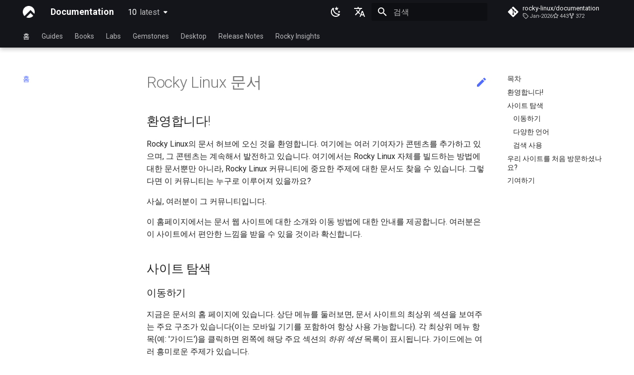

--- FILE ---
content_type: text/html; charset=utf-8
request_url: https://docs.rockylinux.org/ko/
body_size: 23771
content:

<!doctype html>
<html lang="ko" class="no-js">
  <head>
    
      <meta charset="utf-8">
      <meta name="viewport" content="width=device-width,initial-scale=1">
      
      
      
        <link rel="canonical" href="https://docs.rockylinux.org/10/ko/">
      
      
      
        <link rel="next" href="guides/">
      
      
      <link rel="icon" href="../assets/logo.png">
      <meta name="generator" content="mkdocs-1.6.1, mkdocs-material-9.6.7">
    
    
      
        <title>홈 - Documentation</title>
      
    
    

      <link rel="stylesheet" href="../assets/stylesheets/main.8608ea7d.min.css">
      
        
        <link rel="stylesheet" href="../assets/stylesheets/palette.06af60db.min.css">
      
      


    
<link rel="stylesheet" href="../assets/stylesheets/extra.css" />

    
      
    
    
      
        
        
        <link rel="preconnect" href="https://fonts.gstatic.com" crossorigin>
        <link rel="stylesheet" href="https://fonts.googleapis.com/css?family=Roboto:300,300i,400,400i,700,700i%7CRoboto+Mono:400,400i,700,700i&amp;display=fallback">
        <style>:root{--md-text-font:"Roboto";--md-code-font:"Roboto Mono"}</style>
      
    
    
    <script>__md_scope=new URL("..",location),__md_hash=e=>[...e].reduce(((e,_)=>(e<<5)-e+_.charCodeAt(0)),0),__md_get=(e,_=localStorage,t=__md_scope)=>JSON.parse(_.getItem(t.pathname+"."+e)),__md_set=(e,_,t=localStorage,a=__md_scope)=>{try{t.setItem(a.pathname+"."+e,JSON.stringify(_))}catch(e){}}</script>
    
      

    
    
    
  </head>
  
  
    
    
      
    
    
    
    
    <body dir="ltr" data-md-color-scheme="default" data-md-color-primary="black" data-md-color-accent="indigo">
  
    
    <input class="md-toggle" data-md-toggle="drawer" type="checkbox" id="__drawer" autocomplete="off">
    <input class="md-toggle" data-md-toggle="search" type="checkbox" id="__search" autocomplete="off">
    <label class="md-overlay" for="__drawer"></label>
    <div data-md-component="skip">
      
        
        <a href="#rocky-linux" class="md-skip">
          콘텐츠로 이동
        </a>
      
    </div>
    <div data-md-component="announce">
      
    </div>
    
      <div data-md-color-scheme="default" data-md-component="outdated" hidden>
        
      </div>
    
    
      

  

<header class="md-header md-header--shadow md-header--lifted" data-md-component="header">
  <nav class="md-header__inner md-grid" aria-label="상단/헤더">
    <a href="./" title="Documentation" class="md-header__button md-logo" aria-label="Documentation" data-md-component="logo">
      
  <img src="../assets/logo.png" alt="logo">

    </a>
    <label class="md-header__button md-icon" for="__drawer">
      
      <svg xmlns="http://www.w3.org/2000/svg" viewBox="0 0 24 24"><path d="M3 6h18v2H3zm0 5h18v2H3zm0 5h18v2H3z"/></svg>
    </label>
    <div class="md-header__title" data-md-component="header-title">
      <div class="md-header__ellipsis">
        <div class="md-header__topic">
          <span class="md-ellipsis">
            Documentation
          </span>
        </div>
        <div class="md-header__topic" data-md-component="header-topic">
          <span class="md-ellipsis">
            
              홈
            
          </span>
        </div>
      </div>
    </div>
    
      
        <form class="md-header__option" data-md-component="palette">
  
    
    
    
    <input class="md-option" data-md-color-media="(prefers-color-scheme: light)" data-md-color-scheme="default" data-md-color-primary="black" data-md-color-accent="indigo"  aria-label="Switch to dark mode"  type="radio" name="__palette" id="__palette_0">
    
      <label class="md-header__button md-icon" title="Switch to dark mode" for="__palette_1" hidden>
        <svg xmlns="http://www.w3.org/2000/svg" viewBox="0 0 24 24"><path d="m17.75 4.09-2.53 1.94.91 3.06-2.63-1.81-2.63 1.81.91-3.06-2.53-1.94L12.44 4l1.06-3 1.06 3zm3.5 6.91-1.64 1.25.59 1.98-1.7-1.17-1.7 1.17.59-1.98L15.75 11l2.06-.05L18.5 9l.69 1.95zm-2.28 4.95c.83-.08 1.72 1.1 1.19 1.85-.32.45-.66.87-1.08 1.27C15.17 23 8.84 23 4.94 19.07c-3.91-3.9-3.91-10.24 0-14.14.4-.4.82-.76 1.27-1.08.75-.53 1.93.36 1.85 1.19-.27 2.86.69 5.83 2.89 8.02a9.96 9.96 0 0 0 8.02 2.89m-1.64 2.02a12.08 12.08 0 0 1-7.8-3.47c-2.17-2.19-3.33-5-3.49-7.82-2.81 3.14-2.7 7.96.31 10.98 3.02 3.01 7.84 3.12 10.98.31"/></svg>
      </label>
    
  
    
    
    
    <input class="md-option" data-md-color-media="(prefers-color-scheme: dark)" data-md-color-scheme="slate" data-md-color-primary="black" data-md-color-accent="indigo"  aria-label="Switch to light mode"  type="radio" name="__palette" id="__palette_1">
    
      <label class="md-header__button md-icon" title="Switch to light mode" for="__palette_0" hidden>
        <svg xmlns="http://www.w3.org/2000/svg" viewBox="0 0 24 24"><path d="M12 7a5 5 0 0 1 5 5 5 5 0 0 1-5 5 5 5 0 0 1-5-5 5 5 0 0 1 5-5m0 2a3 3 0 0 0-3 3 3 3 0 0 0 3 3 3 3 0 0 0 3-3 3 3 0 0 0-3-3m0-7 2.39 3.42C13.65 5.15 12.84 5 12 5s-1.65.15-2.39.42zM3.34 7l4.16-.35A7.2 7.2 0 0 0 5.94 8.5c-.44.74-.69 1.5-.83 2.29zm.02 10 1.76-3.77a7.131 7.131 0 0 0 2.38 4.14zM20.65 7l-1.77 3.79a7.02 7.02 0 0 0-2.38-4.15zm-.01 10-4.14.36c.59-.51 1.12-1.14 1.54-1.86.42-.73.69-1.5.83-2.29zM12 22l-2.41-3.44c.74.27 1.55.44 2.41.44.82 0 1.63-.17 2.37-.44z"/></svg>
      </label>
    
  
</form>
      
    
    
      <script>var palette=__md_get("__palette");if(palette&&palette.color){if("(prefers-color-scheme)"===palette.color.media){var media=matchMedia("(prefers-color-scheme: light)"),input=document.querySelector(media.matches?"[data-md-color-media='(prefers-color-scheme: light)']":"[data-md-color-media='(prefers-color-scheme: dark)']");palette.color.media=input.getAttribute("data-md-color-media"),palette.color.scheme=input.getAttribute("data-md-color-scheme"),palette.color.primary=input.getAttribute("data-md-color-primary"),palette.color.accent=input.getAttribute("data-md-color-accent")}for(var[key,value]of Object.entries(palette.color))document.body.setAttribute("data-md-color-"+key,value)}</script>
    
    
      <div class="md-header__option">
  <div class="md-select">
    
    <button class="md-header__button md-icon" aria-label="언어설정">
      <svg xmlns="http://www.w3.org/2000/svg" viewBox="0 0 24 24"><path d="m12.87 15.07-2.54-2.51.03-.03A17.5 17.5 0 0 0 14.07 6H17V4h-7V2H8v2H1v2h11.17C11.5 7.92 10.44 9.75 9 11.35 8.07 10.32 7.3 9.19 6.69 8h-2c.73 1.63 1.73 3.17 2.98 4.56l-5.09 5.02L4 19l5-5 3.11 3.11zM18.5 10h-2L12 22h2l1.12-3h4.75L21 22h2zm-2.62 7 1.62-4.33L19.12 17z"/></svg>
    </button>
    <div class="md-select__inner">
      <ul class="md-select__list">
        
          <li class="md-select__item">
            <a href="/10/" hreflang="en" class="md-select__link">
              English
            </a>
          </li>
        
          <li class="md-select__item">
            <a href="/10/uk/" hreflang="uk" class="md-select__link">
              Ukrainian
            </a>
          </li>
        
          <li class="md-select__item">
            <a href="/10/de/" hreflang="de" class="md-select__link">
              Deutsch
            </a>
          </li>
        
          <li class="md-select__item">
            <a href="/10/fr/" hreflang="fr" class="md-select__link">
              Français
            </a>
          </li>
        
          <li class="md-select__item">
            <a href="/10/es/" hreflang="es" class="md-select__link">
              Español
            </a>
          </li>
        
          <li class="md-select__item">
            <a href="/10/it/" hreflang="it" class="md-select__link">
              Italian
            </a>
          </li>
        
          <li class="md-select__item">
            <a href="/10/ja/" hreflang="ja" class="md-select__link">
              日本語
            </a>
          </li>
        
          <li class="md-select__item">
            <a href="/10/ko/" hreflang="ko" class="md-select__link">
              한국어
            </a>
          </li>
        
          <li class="md-select__item">
            <a href="/10/zh/" hreflang="zh" class="md-select__link">
              简体中文
            </a>
          </li>
        
      </ul>
    </div>
  </div>
</div>
    
    
      <label class="md-header__button md-icon" for="__search">
        
        <svg xmlns="http://www.w3.org/2000/svg" viewBox="0 0 24 24"><path d="M9.5 3A6.5 6.5 0 0 1 16 9.5c0 1.61-.59 3.09-1.56 4.23l.27.27h.79l5 5-1.5 1.5-5-5v-.79l-.27-.27A6.52 6.52 0 0 1 9.5 16 6.5 6.5 0 0 1 3 9.5 6.5 6.5 0 0 1 9.5 3m0 2C7 5 5 7 5 9.5S7 14 9.5 14 14 12 14 9.5 12 5 9.5 5"/></svg>
      </label>
      <div class="md-search" data-md-component="search" role="dialog">
  <label class="md-search__overlay" for="__search"></label>
  <div class="md-search__inner" role="search">
    <form class="md-search__form" name="search">
      <input type="text" class="md-search__input" name="query" aria-label="검색" placeholder="검색" autocapitalize="off" autocorrect="off" autocomplete="off" spellcheck="false" data-md-component="search-query" required>
      <label class="md-search__icon md-icon" for="__search">
        
        <svg xmlns="http://www.w3.org/2000/svg" viewBox="0 0 24 24"><path d="M9.5 3A6.5 6.5 0 0 1 16 9.5c0 1.61-.59 3.09-1.56 4.23l.27.27h.79l5 5-1.5 1.5-5-5v-.79l-.27-.27A6.52 6.52 0 0 1 9.5 16 6.5 6.5 0 0 1 3 9.5 6.5 6.5 0 0 1 9.5 3m0 2C7 5 5 7 5 9.5S7 14 9.5 14 14 12 14 9.5 12 5 9.5 5"/></svg>
        
        <svg xmlns="http://www.w3.org/2000/svg" viewBox="0 0 24 24"><path d="M20 11v2H8l5.5 5.5-1.42 1.42L4.16 12l7.92-7.92L13.5 5.5 8 11z"/></svg>
      </label>
      <nav class="md-search__options" aria-label="검색">
        
          <a href="javascript:void(0)" class="md-search__icon md-icon" title="공유" aria-label="공유" data-clipboard data-clipboard-text="" data-md-component="search-share" tabindex="-1">
            
            <svg xmlns="http://www.w3.org/2000/svg" viewBox="0 0 24 24"><path d="M18 16.08c-.76 0-1.44.3-1.96.77L8.91 12.7c.05-.23.09-.46.09-.7s-.04-.47-.09-.7l7.05-4.11c.54.5 1.25.81 2.04.81a3 3 0 0 0 3-3 3 3 0 0 0-3-3 3 3 0 0 0-3 3c0 .24.04.47.09.7L8.04 9.81C7.5 9.31 6.79 9 6 9a3 3 0 0 0-3 3 3 3 0 0 0 3 3c.79 0 1.5-.31 2.04-.81l7.12 4.15c-.05.21-.08.43-.08.66 0 1.61 1.31 2.91 2.92 2.91s2.92-1.3 2.92-2.91A2.92 2.92 0 0 0 18 16.08"/></svg>
          </a>
        
        <button type="reset" class="md-search__icon md-icon" title="지우기" aria-label="지우기" tabindex="-1">
          
          <svg xmlns="http://www.w3.org/2000/svg" viewBox="0 0 24 24"><path d="M19 6.41 17.59 5 12 10.59 6.41 5 5 6.41 10.59 12 5 17.59 6.41 19 12 13.41 17.59 19 19 17.59 13.41 12z"/></svg>
        </button>
      </nav>
      
        <div class="md-search__suggest" data-md-component="search-suggest"></div>
      
    </form>
    <div class="md-search__output">
      <div class="md-search__scrollwrap" tabindex="0" data-md-scrollfix>
        <div class="md-search-result" data-md-component="search-result">
          <div class="md-search-result__meta">
            검색 초기화
          </div>
          <ol class="md-search-result__list" role="presentation"></ol>
        </div>
      </div>
    </div>
  </div>
</div>
    
    
      <div class="md-header__source">
        <a href="https://github.com/rocky-linux/documentation" title="저장소로 이동" class="md-source" data-md-component="source">
  <div class="md-source__icon md-icon">
    
    <svg xmlns="http://www.w3.org/2000/svg" viewBox="0 0 448 512"><!--! Font Awesome Free 6.7.2 by @fontawesome - https://fontawesome.com License - https://fontawesome.com/license/free (Icons: CC BY 4.0, Fonts: SIL OFL 1.1, Code: MIT License) Copyright 2024 Fonticons, Inc.--><path d="M439.55 236.05 244 40.45a28.87 28.87 0 0 0-40.81 0l-40.66 40.63 51.52 51.52c27.06-9.14 52.68 16.77 43.39 43.68l49.66 49.66c34.23-11.8 61.18 31 35.47 56.69-26.49 26.49-70.21-2.87-56-37.34L240.22 199v121.85c25.3 12.54 22.26 41.85 9.08 55a34.34 34.34 0 0 1-48.55 0c-17.57-17.6-11.07-46.91 11.25-56v-123c-20.8-8.51-24.6-30.74-18.64-45L142.57 101 8.45 235.14a28.86 28.86 0 0 0 0 40.81l195.61 195.6a28.86 28.86 0 0 0 40.8 0l194.69-194.69a28.86 28.86 0 0 0 0-40.81"/></svg>
  </div>
  <div class="md-source__repository">
    rocky-linux/documentation
  </div>
</a>
      </div>
    
  </nav>
  
    
      
<nav class="md-tabs" aria-label="탭" data-md-component="tabs">
  <div class="md-grid">
    <ul class="md-tabs__list">
      
        
  
  
    
  
  
    <li class="md-tabs__item md-tabs__item--active">
      <a href="./" class="md-tabs__link">
        
  
    
  
  홈

      </a>
    </li>
  

      
        
  
  
  
    
    
      <li class="md-tabs__item">
        <a href="guides/" class="md-tabs__link">
          
  
  Guides

        </a>
      </li>
    
  

      
        
  
  
  
    
    
      <li class="md-tabs__item">
        <a href="books/" class="md-tabs__link">
          
  
  Books

        </a>
      </li>
    
  

      
        
  
  
  
    
    
      <li class="md-tabs__item">
        <a href="labs/" class="md-tabs__link">
          
  
  Labs

        </a>
      </li>
    
  

      
        
  
  
  
    
    
      <li class="md-tabs__item">
        <a href="gemstones/" class="md-tabs__link">
          
  
  Gemstones

        </a>
      </li>
    
  

      
        
  
  
  
    
    
      <li class="md-tabs__item">
        <a href="desktop/" class="md-tabs__link">
          
  
  Desktop

        </a>
      </li>
    
  

      
        
  
  
  
    
    
      <li class="md-tabs__item">
        <a href="release_notes/" class="md-tabs__link">
          
  
  Release Notes

        </a>
      </li>
    
  

      
        
  
  
  
    
    
      
  
  
  
    
    
      <li class="md-tabs__item">
        <a href="rocky_insights/announcements/" class="md-tabs__link">
          
  
  Rocky Insights

        </a>
      </li>
    
  

    
  

      
    </ul>
  </div>
</nav>
    
  
</header>
    
    <div class="md-container" data-md-component="container">
      
      
        
      
      <main class="md-main" data-md-component="main">
        <div class="md-main__inner md-grid">
          
            
              
              <div class="md-sidebar md-sidebar--primary" data-md-component="sidebar" data-md-type="navigation" >
                <div class="md-sidebar__scrollwrap">
                  <div class="md-sidebar__inner">
                    


  


<nav class="md-nav md-nav--primary md-nav--lifted" aria-label="네비게이션" data-md-level="0">
  <label class="md-nav__title" for="__drawer">
    <a href="./" title="Documentation" class="md-nav__button md-logo" aria-label="Documentation" data-md-component="logo">
      
  <img src="../assets/logo.png" alt="logo">

    </a>
    Documentation
  </label>
  
    <div class="md-nav__source">
      <a href="https://github.com/rocky-linux/documentation" title="저장소로 이동" class="md-source" data-md-component="source">
  <div class="md-source__icon md-icon">
    
    <svg xmlns="http://www.w3.org/2000/svg" viewBox="0 0 448 512"><!--! Font Awesome Free 6.7.2 by @fontawesome - https://fontawesome.com License - https://fontawesome.com/license/free (Icons: CC BY 4.0, Fonts: SIL OFL 1.1, Code: MIT License) Copyright 2024 Fonticons, Inc.--><path d="M439.55 236.05 244 40.45a28.87 28.87 0 0 0-40.81 0l-40.66 40.63 51.52 51.52c27.06-9.14 52.68 16.77 43.39 43.68l49.66 49.66c34.23-11.8 61.18 31 35.47 56.69-26.49 26.49-70.21-2.87-56-37.34L240.22 199v121.85c25.3 12.54 22.26 41.85 9.08 55a34.34 34.34 0 0 1-48.55 0c-17.57-17.6-11.07-46.91 11.25-56v-123c-20.8-8.51-24.6-30.74-18.64-45L142.57 101 8.45 235.14a28.86 28.86 0 0 0 0 40.81l195.61 195.6a28.86 28.86 0 0 0 40.8 0l194.69-194.69a28.86 28.86 0 0 0 0-40.81"/></svg>
  </div>
  <div class="md-source__repository">
    rocky-linux/documentation
  </div>
</a>
    </div>
  
  <ul class="md-nav__list" data-md-scrollfix>
    
      
      
  
  
    
  
  
  
    <li class="md-nav__item md-nav__item--active">
      
      <input class="md-nav__toggle md-toggle" type="checkbox" id="__toc">
      
      
        
      
      
        <label class="md-nav__link md-nav__link--active" for="__toc">
          
  
  <span class="md-ellipsis">
    홈
    
  </span>
  

          <span class="md-nav__icon md-icon"></span>
        </label>
      
      <a href="./" class="md-nav__link md-nav__link--active">
        
  
  <span class="md-ellipsis">
    홈
    
  </span>
  

      </a>
      
        

<nav class="md-nav md-nav--secondary" aria-label="목차">
  
  
  
    
  
  
    <label class="md-nav__title" for="__toc">
      <span class="md-nav__icon md-icon"></span>
      목차
    </label>
    <ul class="md-nav__list" data-md-component="toc" data-md-scrollfix>
      
        <li class="md-nav__item">
  <a href="#_1" class="md-nav__link">
    <span class="md-ellipsis">
      환영합니다!
    </span>
  </a>
  
</li>
      
        <li class="md-nav__item">
  <a href="#_2" class="md-nav__link">
    <span class="md-ellipsis">
      사이트 탐색
    </span>
  </a>
  
    <nav class="md-nav" aria-label="사이트 탐색">
      <ul class="md-nav__list">
        
          <li class="md-nav__item">
  <a href="#_3" class="md-nav__link">
    <span class="md-ellipsis">
      이동하기
    </span>
  </a>
  
</li>
        
          <li class="md-nav__item">
  <a href="#_4" class="md-nav__link">
    <span class="md-ellipsis">
      다양한 언어
    </span>
  </a>
  
</li>
        
          <li class="md-nav__item">
  <a href="#_5" class="md-nav__link">
    <span class="md-ellipsis">
      검색 사용
    </span>
  </a>
  
</li>
        
      </ul>
    </nav>
  
</li>
      
        <li class="md-nav__item">
  <a href="#_6" class="md-nav__link">
    <span class="md-ellipsis">
      우리 사이트를 처음 방문하셨나요?
    </span>
  </a>
  
</li>
      
        <li class="md-nav__item">
  <a href="#_7" class="md-nav__link">
    <span class="md-ellipsis">
      기여하기
    </span>
  </a>
  
</li>
      
    </ul>
  
</nav>
      
    </li>
  

    
      
      
  
  
  
  
    
    
    
      
      
    
    
    <li class="md-nav__item md-nav__item--nested">
      
        
        
        <input class="md-nav__toggle md-toggle " type="checkbox" id="__nav_2" >
        
          
          <label class="md-nav__link" for="__nav_2" id="__nav_2_label" tabindex="0">
            
  
  <span class="md-ellipsis">
    Guides
    
  </span>
  

            <span class="md-nav__icon md-icon"></span>
          </label>
        
        <nav class="md-nav" data-md-level="1" aria-labelledby="__nav_2_label" aria-expanded="false">
          <label class="md-nav__title" for="__nav_2">
            <span class="md-nav__icon md-icon"></span>
            Guides
          </label>
          <ul class="md-nav__list" data-md-scrollfix>
            
              
                
  
  
  
  
    <li class="md-nav__item">
      <a href="guides/" class="md-nav__link">
        
  
  <span class="md-ellipsis">
    가이드 홈
    
  </span>
  

      </a>
    </li>
  

              
            
              
                
  
  
  
  
    <li class="md-nav__item">
      <a href="guides/minimum_hardware_requirements/" class="md-nav__link">
        
  
  <span class="md-ellipsis">
    Rocky Linux 10 (Red Quartz) – Minimum Hardware Requirements
    
  </span>
  

      </a>
    </li>
  

              
            
              
                
  
  
  
  
    <li class="md-nav__item">
      <a href="guides/installation/" class="md-nav__link">
        
  
  <span class="md-ellipsis">
    Rocky Linux 9 설치
    
  </span>
  

      </a>
    </li>
  

              
            
              
                
  
  
  
  
    <li class="md-nav__item">
      <a href="guides/migrate2rocky/" class="md-nav__link">
        
  
  <span class="md-ellipsis">
    Rocky Linux로 마이그레이션
    
  </span>
  

      </a>
    </li>
  

              
            
              
                
  
  
  
  
    <li class="md-nav__item">
      <a href="guides/update_versions/" class="md-nav__link">
        
  
  <span class="md-ellipsis">
    Rocky supported version upgrades
    
  </span>
  

      </a>
    </li>
  

              
            
              
                
  
  
  
  
    <li class="md-nav__item">
      <a href="guides/custom-linux-kernel/" class="md-nav__link">
        
  
  <span class="md-ellipsis">
    사용자 지정 Linux 커널 빌드 및 설치
    
  </span>
  

      </a>
    </li>
  

              
            
              
                
  
  
  
  
    
    
    
      
      
    
    
    <li class="md-nav__item md-nav__item--nested">
      
        
        
        <input class="md-nav__toggle md-toggle " type="checkbox" id="__nav_2_7" >
        
          
          <label class="md-nav__link" for="__nav_2_7" id="__nav_2_7_label" tabindex="0">
            
  
  <span class="md-ellipsis">
    Contribute
    
  </span>
  

            <span class="md-nav__icon md-icon"></span>
          </label>
        
        <nav class="md-nav" data-md-level="2" aria-labelledby="__nav_2_7_label" aria-expanded="false">
          <label class="md-nav__title" for="__nav_2_7">
            <span class="md-nav__icon md-icon"></span>
            Contribute
          </label>
          <ul class="md-nav__list" data-md-scrollfix>
            
              
                
  
  
  
  
    <li class="md-nav__item">
      <a href="guides/contribute/" class="md-nav__link">
        
  
  <span class="md-ellipsis">
    Index
    
  </span>
  

      </a>
    </li>
  

              
            
              
                
  
  
  
  
    <li class="md-nav__item">
      <a href="guides/contribute/beginners/" class="md-nav__link">
        
  
  <span class="md-ellipsis">
    처음 기여자를 위한 가이드
    
  </span>
  

      </a>
    </li>
  

              
            
              
                
  
  
  
  
    <li class="md-nav__item">
      <a href="guides/contribute/createnew/" class="md-nav__link">
        
  
  <span class="md-ellipsis">
    GitHub에서 새 문서 만들기
    
  </span>
  

      </a>
    </li>
  

              
            
              
                
  
  
  
  
    <li class="md-nav__item">
      <a href="guides/contribute/rockydocs_formatting/" class="md-nav__link">
        
  
  <span class="md-ellipsis">
    Rocky 문서 포맷팅
    
  </span>
  

      </a>
    </li>
  

              
            
              
                
  
  
  
  
    
    
    
      
      
    
    
    <li class="md-nav__item md-nav__item--nested">
      
        
        
        <input class="md-nav__toggle md-toggle " type="checkbox" id="__nav_2_7_5" >
        
          
          <label class="md-nav__link" for="__nav_2_7_5" id="__nav_2_7_5_label" tabindex="0">
            
  
  <span class="md-ellipsis">
    Local Documentation
    
  </span>
  

            <span class="md-nav__icon md-icon"></span>
          </label>
        
        <nav class="md-nav" data-md-level="3" aria-labelledby="__nav_2_7_5_label" aria-expanded="false">
          <label class="md-nav__title" for="__nav_2_7_5">
            <span class="md-nav__icon md-icon"></span>
            Local Documentation
          </label>
          <ul class="md-nav__list" data-md-scrollfix>
            
              
                
  
  
  
  
    <li class="md-nav__item">
      <a href="guides/contribute/localdocs/" class="md-nav__link">
        
  
  <span class="md-ellipsis">
    Introduction
    
  </span>
  

      </a>
    </li>
  

              
            
              
                
  
  
  
  
    <li class="md-nav__item">
      <a href="guides/contribute/localdocs/rockydocs_tool_guide/" class="md-nav__link">
        
  
  <span class="md-ellipsis">
    RockyDocs Script Method
    
  </span>
  

      </a>
    </li>
  

              
            
              
                
  
  
  
  
    <li class="md-nav__item">
      <a href="guides/contribute/localdocs/rockydocs_web_dev/" class="md-nav__link">
        
  
  <span class="md-ellipsis">
    로컬 문서 - 도커
    
  </span>
  

      </a>
    </li>
  

              
            
              
                
  
  
  
  
    <li class="md-nav__item">
      <a href="guides/contribute/localdocs/mkdocs_lsyncd/" class="md-nav__link">
        
  
  <span class="md-ellipsis">
    로컬 문서 - LXD
    
  </span>
  

      </a>
    </li>
  

              
            
              
                
  
  
  
  
    <li class="md-nav__item">
      <a href="guides/contribute/localdocs/rockydocs_webdev_v2/" class="md-nav__link">
        
  
  <span class="md-ellipsis">
    로컬 문서 - Podman
    
  </span>
  

      </a>
    </li>
  

              
            
              
                
  
  
  
  
    <li class="md-nav__item">
      <a href="guides/contribute/localdocs/mkdocs_venv/" class="md-nav__link">
        
  
  <span class="md-ellipsis">
    로컬 문서 - Python VENV
    
  </span>
  

      </a>
    </li>
  

              
            
              
                
  
  
  
  
    <li class="md-nav__item">
      <a href="guides/contribute/localdocs/local_docs/" class="md-nav__link">
        
  
  <span class="md-ellipsis">
    로컬 문서 - 빠른
    
  </span>
  

      </a>
    </li>
  

              
            
          </ul>
        </nav>
      
    </li>
  

              
            
              
                
  
  
  
  
    <li class="md-nav__item">
      <a href="guides/contribute/navigation/" class="md-nav__link">
        
  
  <span class="md-ellipsis">
    네비게이션 변경
    
  </span>
  

      </a>
    </li>
  

              
            
              
                
  
  
  
  
    <li class="md-nav__item">
      <a href="guides/contribute/style_guide/" class="md-nav__link">
        
  
  <span class="md-ellipsis">
    스타일 가이드
    
  </span>
  

      </a>
    </li>
  

              
            
              
                
  
  
  
  
    <li class="md-nav__item">
      <a href="guides/contribute/docs_versions_1/" class="md-nav__link">
        
  
  <span class="md-ellipsis">
    Document versioning using two remotes
    
  </span>
  

      </a>
    </li>
  

              
            
          </ul>
        </nav>
      
    </li>
  

              
            
              
                
  
  
  
  
    
    
    
      
      
    
    
    <li class="md-nav__item md-nav__item--nested">
      
        
        
        <input class="md-nav__toggle md-toggle " type="checkbox" id="__nav_2_8" >
        
          
          <label class="md-nav__link" for="__nav_2_8" id="__nav_2_8_label" tabindex="0">
            
  
  <span class="md-ellipsis">
    Automation
    
  </span>
  

            <span class="md-nav__icon md-icon"></span>
          </label>
        
        <nav class="md-nav" data-md-level="2" aria-labelledby="__nav_2_8_label" aria-expanded="false">
          <label class="md-nav__title" for="__nav_2_8">
            <span class="md-nav__icon md-icon"></span>
            Automation
          </label>
          <ul class="md-nav__list" data-md-scrollfix>
            
              
                
  
  
  
  
    <li class="md-nav__item">
      <a href="guides/automation/anacron/" class="md-nav__link">
        
  
  <span class="md-ellipsis">
    anacron - 명령 자동화
    
  </span>
  

      </a>
    </li>
  

              
            
              
                
  
  
  
  
    <li class="md-nav__item">
      <a href="guides/automation/cron_jobs_howto/" class="md-nav__link">
        
  
  <span class="md-ellipsis">
    cron - 명령 자동화
    
  </span>
  

      </a>
    </li>
  

              
            
              
                
  
  
  
  
    <li class="md-nav__item">
      <a href="guides/automation/cronie/" class="md-nav__link">
        
  
  <span class="md-ellipsis">
    cronie - 타이밍 작업
    
  </span>
  

      </a>
    </li>
  

              
            
              
                
  
  
  
  
    <li class="md-nav__item">
      <a href="guides/automation/kickstart-rocky/" class="md-nav__link">
        
  
  <span class="md-ellipsis">
    Kickstart Files and Rocky Linux
    
  </span>
  

      </a>
    </li>
  

              
            
              
                
  
  
  
  
    <li class="md-nav__item">
      <a href="guides/automation/olivetin/" class="md-nav__link">
        
  
  <span class="md-ellipsis">
    OliveTin
    
  </span>
  

      </a>
    </li>
  

              
            
              
                
  
  
  
  
    <li class="md-nav__item">
      <a href="guides/automation/templates-automation-packer-vsphere/" class="md-nav__link">
        
  
  <span class="md-ellipsis">
    자동 템플릿 생성 - Packer - Ansible - VMware vSphere
    
  </span>
  

      </a>
    </li>
  

              
            
          </ul>
        </nav>
      
    </li>
  

              
            
              
                
  
  
  
  
    
    
    
      
      
    
    
    <li class="md-nav__item md-nav__item--nested">
      
        
        
        <input class="md-nav__toggle md-toggle " type="checkbox" id="__nav_2_9" >
        
          
          <label class="md-nav__link" for="__nav_2_9" id="__nav_2_9_label" tabindex="0">
            
  
  <span class="md-ellipsis">
    Backup & Sync
    
  </span>
  

            <span class="md-nav__icon md-icon"></span>
          </label>
        
        <nav class="md-nav" data-md-level="2" aria-labelledby="__nav_2_9_label" aria-expanded="false">
          <label class="md-nav__title" for="__nav_2_9">
            <span class="md-nav__icon md-icon"></span>
            Backup & Sync
          </label>
          <ul class="md-nav__list" data-md-scrollfix>
            
              
                
  
  
  
  
    <li class="md-nav__item">
      <a href="guides/backup/dump_restore/" class="md-nav__link">
        
  
  <span class="md-ellipsis">
    dump and restore command
    
  </span>
  

      </a>
    </li>
  

              
            
              
                
  
  
  
  
    <li class="md-nav__item">
      <a href="guides/backup/mirroring_lsyncd/" class="md-nav__link">
        
  
  <span class="md-ellipsis">
    미러링 솔루션 - lsyncd
    
  </span>
  

      </a>
    </li>
  

              
            
              
                
  
  
  
  
    <li class="md-nav__item">
      <a href="guides/backup/rsnapshot_backup/" class="md-nav__link">
        
  
  <span class="md-ellipsis">
    백업 솔루션 - rsnapshot
    
  </span>
  

      </a>
    </li>
  

              
            
              
                
  
  
  
  
    <li class="md-nav__item">
      <a href="guides/backup/rsync_ssh/" class="md-nav__link">
        
  
  <span class="md-ellipsis">
    rsync와 동기화
    
  </span>
  

      </a>
    </li>
  

              
            
              
                
  
  
  
  
    <li class="md-nav__item">
      <a href="guides/backup/tar/" class="md-nav__link">
        
  
  <span class="md-ellipsis">
    tar command
    
  </span>
  

      </a>
    </li>
  

              
            
          </ul>
        </nav>
      
    </li>
  

              
            
              
                
  
  
  
  
    
    
    
      
      
    
    
    <li class="md-nav__item md-nav__item--nested">
      
        
        
        <input class="md-nav__toggle md-toggle " type="checkbox" id="__nav_2_10" >
        
          
          <label class="md-nav__link" for="__nav_2_10" id="__nav_2_10_label" tabindex="0">
            
  
  <span class="md-ellipsis">
    Content Management
    
  </span>
  

            <span class="md-nav__icon md-icon"></span>
          </label>
        
        <nav class="md-nav" data-md-level="2" aria-labelledby="__nav_2_10_label" aria-expanded="false">
          <label class="md-nav__title" for="__nav_2_10">
            <span class="md-nav__icon md-icon"></span>
            Content Management
          </label>
          <ul class="md-nav__list" data-md-scrollfix>
            
              
                
  
  
  
  
    <li class="md-nav__item">
      <a href="guides/cms/chyrp_lite/" class="md-nav__link">
        
  
  <span class="md-ellipsis">
    Chyrp Lite
    
  </span>
  

      </a>
    </li>
  

              
            
              
                
  
  
  
  
    <li class="md-nav__item">
      <a href="guides/cms/cloud_server_using_nextcloud/" class="md-nav__link">
        
  
  <span class="md-ellipsis">
    Nextcloud를 사용하는 클라우드 서버
    
  </span>
  

      </a>
    </li>
  

              
            
              
                
  
  
  
  
    <li class="md-nav__item">
      <a href="guides/cms/dokuwiki_server/" class="md-nav__link">
        
  
  <span class="md-ellipsis">
    도쿠 위키
    
  </span>
  

      </a>
    </li>
  

              
            
              
                
  
  
  
  
    <li class="md-nav__item">
      <a href="guides/cms/mediawiki/" class="md-nav__link">
        
  
  <span class="md-ellipsis">
    MediaWiki
    
  </span>
  

      </a>
    </li>
  

              
            
              
                
  
  
  
  
    <li class="md-nav__item">
      <a href="guides/cms/wordpress-on-lamp/" class="md-nav__link">
        
  
  <span class="md-ellipsis">
    WordPress on LAMP
    
  </span>
  

      </a>
    </li>
  

              
            
          </ul>
        </nav>
      
    </li>
  

              
            
              
                
  
  
  
  
    
    
    
      
      
    
    
    <li class="md-nav__item md-nav__item--nested">
      
        
        
        <input class="md-nav__toggle md-toggle " type="checkbox" id="__nav_2_11" >
        
          
          <label class="md-nav__link" for="__nav_2_11" id="__nav_2_11_label" tabindex="0">
            
  
  <span class="md-ellipsis">
    Communications
    
  </span>
  

            <span class="md-nav__icon md-icon"></span>
          </label>
        
        <nav class="md-nav" data-md-level="2" aria-labelledby="__nav_2_11_label" aria-expanded="false">
          <label class="md-nav__title" for="__nav_2_11">
            <span class="md-nav__icon md-icon"></span>
            Communications
          </label>
          <ul class="md-nav__list" data-md-scrollfix>
            
              
                
  
  
  
  
    <li class="md-nav__item">
      <a href="guides/communications/asterisk_installation/" class="md-nav__link">
        
  
  <span class="md-ellipsis">
    Asterisk 설치
    
  </span>
  

      </a>
    </li>
  

              
            
          </ul>
        </nav>
      
    </li>
  

              
            
              
                
  
  
  
  
    
    
    
      
      
    
    
    <li class="md-nav__item md-nav__item--nested">
      
        
        
        <input class="md-nav__toggle md-toggle " type="checkbox" id="__nav_2_12" >
        
          
          <label class="md-nav__link" for="__nav_2_12" id="__nav_2_12_label" tabindex="0">
            
  
  <span class="md-ellipsis">
    Containers
    
  </span>
  

            <span class="md-nav__icon md-icon"></span>
          </label>
        
        <nav class="md-nav" data-md-level="2" aria-labelledby="__nav_2_12_label" aria-expanded="false">
          <label class="md-nav__title" for="__nav_2_12">
            <span class="md-nav__icon md-icon"></span>
            Containers
          </label>
          <ul class="md-nav__list" data-md-scrollfix>
            
              
                
  
  
  
  
    <li class="md-nav__item">
      <a href="https://docs.rockylinux.org/books/incus_server/00-toc/" class="md-nav__link">
        
  
  <span class="md-ellipsis">
    Incus Server
    
  </span>
  

      </a>
    </li>
  

              
            
              
                
  
  
  
  
    <li class="md-nav__item">
      <a href="guides/containers/lxd_web_servers/" class="md-nav__link">
        
  
  <span class="md-ellipsis">
    LXD 초보자 가이드 - 다중 서버
    
  </span>
  

      </a>
    </li>
  

              
            
              
                
  
  
  
  
    <li class="md-nav__item">
      <a href="guides/containers/podman-nextcloud/" class="md-nav__link">
        
  
  <span class="md-ellipsis">
    Podman의 Nextcloud
    
  </span>
  

      </a>
    </li>
  

              
            
              
                
  
  
  
  
    <li class="md-nav__item">
      <a href="guides/containers/podman_guide/" class="md-nav__link">
        
  
  <span class="md-ellipsis">
    Podman
    
  </span>
  

      </a>
    </li>
  

              
            
              
                
  
  
  
  
    <li class="md-nav__item">
      <a href="guides/containers/rancher_and_kubernetes/" class="md-nav__link">
        
  
  <span class="md-ellipsis">
    Working with Rancher and Kubernetes
    
  </span>
  

      </a>
    </li>
  

              
            
          </ul>
        </nav>
      
    </li>
  

              
            
              
                
  
  
  
  
    
    
    
      
      
    
    
    <li class="md-nav__item md-nav__item--nested">
      
        
        
        <input class="md-nav__toggle md-toggle " type="checkbox" id="__nav_2_13" >
        
          
          <label class="md-nav__link" for="__nav_2_13" id="__nav_2_13_label" tabindex="0">
            
  
  <span class="md-ellipsis">
    Cloud
    
  </span>
  

            <span class="md-nav__icon md-icon"></span>
          </label>
        
        <nav class="md-nav" data-md-level="2" aria-labelledby="__nav_2_13_label" aria-expanded="false">
          <label class="md-nav__title" for="__nav_2_13">
            <span class="md-nav__icon md-icon"></span>
            Cloud
          </label>
          <ul class="md-nav__list" data-md-scrollfix>
            
              
                
  
  
  
  
    <li class="md-nav__item">
      <a href="guides/cloud/migration-to-new-azure-images/" class="md-nav__link">
        
  
  <span class="md-ellipsis">
    Migration to New Azure Images
    
  </span>
  

      </a>
    </li>
  

              
            
          </ul>
        </nav>
      
    </li>
  

              
            
              
                
  
  
  
  
    
    
    
      
      
    
    
    <li class="md-nav__item md-nav__item--nested">
      
        
        
        <input class="md-nav__toggle md-toggle " type="checkbox" id="__nav_2_14" >
        
          
          <label class="md-nav__link" for="__nav_2_14" id="__nav_2_14_label" tabindex="0">
            
  
  <span class="md-ellipsis">
    Database
    
  </span>
  

            <span class="md-nav__icon md-icon"></span>
          </label>
        
        <nav class="md-nav" data-md-level="2" aria-labelledby="__nav_2_14_label" aria-expanded="false">
          <label class="md-nav__title" for="__nav_2_14">
            <span class="md-nav__icon md-icon"></span>
            Database
          </label>
          <ul class="md-nav__list" data-md-scrollfix>
            
              
                
  
  
  
  
    <li class="md-nav__item">
      <a href="guides/database/database_mariadb-server/" class="md-nav__link">
        
  
  <span class="md-ellipsis">
    MariaDB 데이터베이스 서버
    
  </span>
  

      </a>
    </li>
  

              
            
          </ul>
        </nav>
      
    </li>
  

              
            
              
                
  
  
  
  
    
    
    
      
      
    
    
    <li class="md-nav__item md-nav__item--nested">
      
        
        
        <input class="md-nav__toggle md-toggle " type="checkbox" id="__nav_2_15" >
        
          
          <label class="md-nav__link" for="__nav_2_15" id="__nav_2_15_label" tabindex="0">
            
  
  <span class="md-ellipsis">
    Desktop
    
  </span>
  

            <span class="md-nav__icon md-icon"></span>
          </label>
        
        <nav class="md-nav" data-md-level="2" aria-labelledby="__nav_2_15_label" aria-expanded="false">
          <label class="md-nav__title" for="__nav_2_15">
            <span class="md-nav__icon md-icon"></span>
            Desktop
          </label>
          <ul class="md-nav__list" data-md-scrollfix>
            
              
                
  
  
  
  
    <li class="md-nav__item">
      <a href="guides/desktop/kde_installation/" class="md-nav__link">
        
  
  <span class="md-ellipsis">
    KDE 설치
    
  </span>
  

      </a>
    </li>
  

              
            
          </ul>
        </nav>
      
    </li>
  

              
            
              
                
  
  
  
  
    
    
    
      
      
    
    
    <li class="md-nav__item md-nav__item--nested">
      
        
        
        <input class="md-nav__toggle md-toggle " type="checkbox" id="__nav_2_16" >
        
          
          <label class="md-nav__link" for="__nav_2_16" id="__nav_2_16_label" tabindex="0">
            
  
  <span class="md-ellipsis">
    DNS
    
  </span>
  

            <span class="md-nav__icon md-icon"></span>
          </label>
        
        <nav class="md-nav" data-md-level="2" aria-labelledby="__nav_2_16_label" aria-expanded="false">
          <label class="md-nav__title" for="__nav_2_16">
            <span class="md-nav__icon md-icon"></span>
            DNS
          </label>
          <ul class="md-nav__list" data-md-scrollfix>
            
              
                
  
  
  
  
    <li class="md-nav__item">
      <a href="guides/dns/knot_authoritative_dns/" class="md-nav__link">
        
  
  <span class="md-ellipsis">
    Knot Authoritative DNS
    
  </span>
  

      </a>
    </li>
  

              
            
              
                
  
  
  
  
    <li class="md-nav__item">
      <a href="guides/dns/nsd_authoritative_dns/" class="md-nav__link">
        
  
  <span class="md-ellipsis">
    NSD Authoritative DNS
    
  </span>
  

      </a>
    </li>
  

              
            
              
                
  
  
  
  
    <li class="md-nav__item">
      <a href="guides/dns/private_dns_server_using_bind/" class="md-nav__link">
        
  
  <span class="md-ellipsis">
    Bind 개인 DNS 서버
    
  </span>
  

      </a>
    </li>
  

              
            
              
                
  
  
  
  
    <li class="md-nav__item">
      <a href="guides/dns/unbound_recursive_dns/" class="md-nav__link">
        
  
  <span class="md-ellipsis">
    Unbound Recursive DNS
    
  </span>
  

      </a>
    </li>
  

              
            
          </ul>
        </nav>
      
    </li>
  

              
            
              
                
  
  
  
  
    
    
    
      
      
    
    
    <li class="md-nav__item md-nav__item--nested">
      
        
        
        <input class="md-nav__toggle md-toggle " type="checkbox" id="__nav_2_17" >
        
          
          <label class="md-nav__link" for="__nav_2_17" id="__nav_2_17_label" tabindex="0">
            
  
  <span class="md-ellipsis">
    Editors
    
  </span>
  

            <span class="md-nav__icon md-icon"></span>
          </label>
        
        <nav class="md-nav" data-md-level="2" aria-labelledby="__nav_2_17_label" aria-expanded="false">
          <label class="md-nav__title" for="__nav_2_17">
            <span class="md-nav__icon md-icon"></span>
            Editors
          </label>
          <ul class="md-nav__list" data-md-scrollfix>
            
              
                
  
  
  
  
    <li class="md-nav__item">
      <a href="guides/editors/micro/" class="md-nav__link">
        
  
  <span class="md-ellipsis">
    micro
    
  </span>
  

      </a>
    </li>
  

              
            
              
                
  
  
  
  
    <li class="md-nav__item">
      <a href="https://docs.rockylinux.org/books/nvchad/" class="md-nav__link">
        
  
  <span class="md-ellipsis">
    NvChad
    
  </span>
  

      </a>
    </li>
  

              
            
              
                
  
  
  
  
    <li class="md-nav__item">
      <a href="https://docs.rockylinux.org/books/admin_guide/05-vi/" class="md-nav__link">
        
  
  <span class="md-ellipsis">
    vi
    
  </span>
  

      </a>
    </li>
  

              
            
          </ul>
        </nav>
      
    </li>
  

              
            
              
                
  
  
  
  
    
    
    
      
      
    
    
    <li class="md-nav__item md-nav__item--nested">
      
        
        
        <input class="md-nav__toggle md-toggle " type="checkbox" id="__nav_2_18" >
        
          
          <label class="md-nav__link" for="__nav_2_18" id="__nav_2_18_label" tabindex="0">
            
  
  <span class="md-ellipsis">
    Email
    
  </span>
  

            <span class="md-nav__icon md-icon"></span>
          </label>
        
        <nav class="md-nav" data-md-level="2" aria-labelledby="__nav_2_18_label" aria-expanded="false">
          <label class="md-nav__title" for="__nav_2_18">
            <span class="md-nav__icon md-icon"></span>
            Email
          </label>
          <ul class="md-nav__list" data-md-scrollfix>
            
              
                
  
  
  
  
    <li class="md-nav__item">
      <a href="guides/email/01-email-system/" class="md-nav__link">
        
  
  <span class="md-ellipsis">
    이메일 시스템 개요
    
  </span>
  

      </a>
    </li>
  

              
            
              
                
  
  
  
  
    <li class="md-nav__item">
      <a href="guides/email/02-basic-email-system/" class="md-nav__link">
        
  
  <span class="md-ellipsis">
    Basic e-mail system
    
  </span>
  

      </a>
    </li>
  

              
            
              
                
  
  
  
  
    <li class="md-nav__item">
      <a href="guides/email/postfix_reporting/" class="md-nav__link">
        
  
  <span class="md-ellipsis">
    Postfix 프로세스 보고
    
  </span>
  

      </a>
    </li>
  

              
            
          </ul>
        </nav>
      
    </li>
  

              
            
              
                
  
  
  
  
    
    
    
      
      
    
    
    <li class="md-nav__item md-nav__item--nested">
      
        
        
        <input class="md-nav__toggle md-toggle " type="checkbox" id="__nav_2_19" >
        
          
          <label class="md-nav__link" for="__nav_2_19" id="__nav_2_19_label" tabindex="0">
            
  
  <span class="md-ellipsis">
    File Sharing Services
    
  </span>
  

            <span class="md-nav__icon md-icon"></span>
          </label>
        
        <nav class="md-nav" data-md-level="2" aria-labelledby="__nav_2_19_label" aria-expanded="false">
          <label class="md-nav__title" for="__nav_2_19">
            <span class="md-nav__icon md-icon"></span>
            File Sharing Services
          </label>
          <ul class="md-nav__list" data-md-scrollfix>
            
              
                
  
  
  
  
    <li class="md-nav__item">
      <a href="guides/file_sharing/glusterfs/" class="md-nav__link">
        
  
  <span class="md-ellipsis">
    클러스터링-GlusterFS
    
  </span>
  

      </a>
    </li>
  

              
            
              
                
  
  
  
  
    <li class="md-nav__item">
      <a href="guides/file_sharing/nfsserver/" class="md-nav__link">
        
  
  <span class="md-ellipsis">
    네트워크 파일 시스템
    
  </span>
  

      </a>
    </li>
  

              
            
              
                
  
  
  
  
    <li class="md-nav__item">
      <a href="guides/file_sharing/samba_file_share/" class="md-nav__link">
        
  
  <span class="md-ellipsis">
    Samba Windows File Sharing
    
  </span>
  

      </a>
    </li>
  

              
            
              
                
  
  
  
  
    <li class="md-nav__item">
      <a href="guides/file_sharing/secure_ftp_server_vsftpd/" class="md-nav__link">
        
  
  <span class="md-ellipsis">
    보안 FTP 서버 - vsftpd
    
  </span>
  

      </a>
    </li>
  

              
            
              
                
  
  
  
  
    <li class="md-nav__item">
      <a href="guides/file_sharing/sftp/" class="md-nav__link">
        
  
  <span class="md-ellipsis">
    보안 서버 - SFTP
    
  </span>
  

      </a>
    </li>
  

              
            
              
                
  
  
  
  
    <li class="md-nav__item">
      <a href="guides/file_sharing/transmission_daemon/" class="md-nav__link">
        
  
  <span class="md-ellipsis">
    Transmission BitTorrent Seedbox
    
  </span>
  

      </a>
    </li>
  

              
            
          </ul>
        </nav>
      
    </li>
  

              
            
              
                
  
  
  
  
    
    
    
      
      
    
    
    <li class="md-nav__item md-nav__item--nested">
      
        
        
        <input class="md-nav__toggle md-toggle " type="checkbox" id="__nav_2_20" >
        
          
          <label class="md-nav__link" for="__nav_2_20" id="__nav_2_20_label" tabindex="0">
            
  
  <span class="md-ellipsis">
    Hardware
    
  </span>
  

            <span class="md-nav__icon md-icon"></span>
          </label>
        
        <nav class="md-nav" data-md-level="2" aria-labelledby="__nav_2_20_label" aria-expanded="false">
          <label class="md-nav__title" for="__nav_2_20">
            <span class="md-nav__icon md-icon"></span>
            Hardware
          </label>
          <ul class="md-nav__list" data-md-scrollfix>
            
              
                
  
  
  
  
    <li class="md-nav__item">
      <a href="guides/hardware/aoostar_wtr_pro_install/" class="md-nav__link">
        
  
  <span class="md-ellipsis">
    Installing Rocky Linux 10 on a AOOSTAR WTR PRO
    
  </span>
  

      </a>
    </li>
  

              
            
              
                
  
  
  
  
    <li class="md-nav__item">
      <a href="guides/hardware/aqc_bridge_vlan/" class="md-nav__link">
        
  
  <span class="md-ellipsis">
    Enabling VLAN Passthrough on Marvell AQC-series NICs
    
  </span>
  

      </a>
    </li>
  

              
            
              
                
  
  
  
  
    <li class="md-nav__item">
      <a href="guides/hardware/hpe_amsd/" class="md-nav__link">
        
  
  <span class="md-ellipsis">
    HPE ProLiant Agentless Management Service
    
  </span>
  

      </a>
    </li>
  

              
            
              
                
  
  
  
  
    <li class="md-nav__item">
      <a href="guides/hardware/x710_bridge_vlan/" class="md-nav__link">
        
  
  <span class="md-ellipsis">
    Enabling VLAN Passthrough on Intel X710-series NICs
    
  </span>
  

      </a>
    </li>
  

              
            
          </ul>
        </nav>
      
    </li>
  

              
            
              
                
  
  
  
  
    
    
    
      
      
    
    
    <li class="md-nav__item md-nav__item--nested">
      
        
        
        <input class="md-nav__toggle md-toggle " type="checkbox" id="__nav_2_21" >
        
          
          <label class="md-nav__link" for="__nav_2_21" id="__nav_2_21_label" tabindex="0">
            
  
  <span class="md-ellipsis">
    Interoperability
    
  </span>
  

            <span class="md-nav__icon md-icon"></span>
          </label>
        
        <nav class="md-nav" data-md-level="2" aria-labelledby="__nav_2_21_label" aria-expanded="false">
          <label class="md-nav__title" for="__nav_2_21">
            <span class="md-nav__icon md-icon"></span>
            Interoperability
          </label>
          <ul class="md-nav__list" data-md-scrollfix>
            
              
                
  
  
  
  
    <li class="md-nav__item">
      <a href="guides/interoperability/import_rocky_to_wsl/" class="md-nav__link">
        
  
  <span class="md-ellipsis">
    Rocky Linux를 WSL 또는 WSL2로 가져오기
    
  </span>
  

      </a>
    </li>
  

              
            
          </ul>
        </nav>
      
    </li>
  

              
            
              
                
  
  
  
  
    
    
    
      
      
    
    
    <li class="md-nav__item md-nav__item--nested">
      
        
        
        <input class="md-nav__toggle md-toggle " type="checkbox" id="__nav_2_22" >
        
          
          <label class="md-nav__link" for="__nav_2_22" id="__nav_2_22_label" tabindex="0">
            
  
  <span class="md-ellipsis">
    ISOs
    
  </span>
  

            <span class="md-nav__icon md-icon"></span>
          </label>
        
        <nav class="md-nav" data-md-level="2" aria-labelledby="__nav_2_22_label" aria-expanded="false">
          <label class="md-nav__title" for="__nav_2_22">
            <span class="md-nav__icon md-icon"></span>
            ISOs
          </label>
          <ul class="md-nav__list" data-md-scrollfix>
            
              
                
  
  
  
  
    <li class="md-nav__item">
      <a href="guides/isos/iso_creation/" class="md-nav__link">
        
  
  <span class="md-ellipsis">
    Creating a Custom Rocky Linux ISO
    
  </span>
  

      </a>
    </li>
  

              
            
          </ul>
        </nav>
      
    </li>
  

              
            
              
                
  
  
  
  
    
    
    
      
      
    
    
    <li class="md-nav__item md-nav__item--nested">
      
        
        
        <input class="md-nav__toggle md-toggle " type="checkbox" id="__nav_2_23" >
        
          
          <label class="md-nav__link" for="__nav_2_23" id="__nav_2_23_label" tabindex="0">
            
  
  <span class="md-ellipsis">
    Kernel
    
  </span>
  

            <span class="md-nav__icon md-icon"></span>
          </label>
        
        <nav class="md-nav" data-md-level="2" aria-labelledby="__nav_2_23_label" aria-expanded="false">
          <label class="md-nav__title" for="__nav_2_23">
            <span class="md-nav__icon md-icon"></span>
            Kernel
          </label>
          <ul class="md-nav__list" data-md-scrollfix>
            
              
                
  
  
  
  
    <li class="md-nav__item">
      <a href="guides/kernel/regenerate_initramfs/" class="md-nav__link">
        
  
  <span class="md-ellipsis">
    Regenerate `initramfs`
    
  </span>
  

      </a>
    </li>
  

              
            
          </ul>
        </nav>
      
    </li>
  

              
            
              
                
  
  
  
  
    
    
    
      
      
    
    
    <li class="md-nav__item md-nav__item--nested">
      
        
        
        <input class="md-nav__toggle md-toggle " type="checkbox" id="__nav_2_24" >
        
          
          <label class="md-nav__link" for="__nav_2_24" id="__nav_2_24_label" tabindex="0">
            
  
  <span class="md-ellipsis">
    Mirror Management
    
  </span>
  

            <span class="md-nav__icon md-icon"></span>
          </label>
        
        <nav class="md-nav" data-md-level="2" aria-labelledby="__nav_2_24_label" aria-expanded="false">
          <label class="md-nav__title" for="__nav_2_24">
            <span class="md-nav__icon md-icon"></span>
            Mirror Management
          </label>
          <ul class="md-nav__list" data-md-scrollfix>
            
              
                
  
  
  
  
    <li class="md-nav__item">
      <a href="guides/mirror_management/add_mirror_manager/" class="md-nav__link">
        
  
  <span class="md-ellipsis">
    Rocky 미러 추가
    
  </span>
  

      </a>
    </li>
  

              
            
          </ul>
        </nav>
      
    </li>
  

              
            
              
                
  
  
  
  
    
    
    
      
      
    
    
    <li class="md-nav__item md-nav__item--nested">
      
        
        
        <input class="md-nav__toggle md-toggle " type="checkbox" id="__nav_2_25" >
        
          
          <label class="md-nav__link" for="__nav_2_25" id="__nav_2_25_label" tabindex="0">
            
  
  <span class="md-ellipsis">
    Network
    
  </span>
  

            <span class="md-nav__icon md-icon"></span>
          </label>
        
        <nav class="md-nav" data-md-level="2" aria-labelledby="__nav_2_25_label" aria-expanded="false">
          <label class="md-nav__title" for="__nav_2_25">
            <span class="md-nav__icon md-icon"></span>
            Network
          </label>
          <ul class="md-nav__list" data-md-scrollfix>
            
              
                
  
  
  
  
    <li class="md-nav__item">
      <a href="guides/network/accel-ppp_pppoe_server/" class="md-nav__link">
        
  
  <span class="md-ellipsis">
    accel-ppp PPPoE Server
    
  </span>
  

      </a>
    </li>
  

              
            
              
                
  
  
  
  
    <li class="md-nav__item">
      <a href="guides/network/basic_network_configuration/" class="md-nav__link">
        
  
  <span class="md-ellipsis">
    네트워크 구성
    
  </span>
  

      </a>
    </li>
  

              
            
              
                
  
  
  
  
    <li class="md-nav__item">
      <a href="guides/network/glances_network_monitoring/" class="md-nav__link">
        
  
  <span class="md-ellipsis">
    Network & Resource Monitoring with Glances
    
  </span>
  

      </a>
    </li>
  

              
            
              
                
  
  
  
  
    <li class="md-nav__item">
      <a href="guides/network/hurricane_electric_ipv6_tunnel/" class="md-nav__link">
        
  
  <span class="md-ellipsis">
    Hurricane Electric IPv6 Tunnel
    
  </span>
  

      </a>
    </li>
  

              
            
              
                
  
  
  
  
    <li class="md-nav__item">
      <a href="guides/network/librenms_monitoring_server/" class="md-nav__link">
        
  
  <span class="md-ellipsis">
    Librenms monitoring server
    
  </span>
  

      </a>
    </li>
  

              
            
              
                
  
  
  
  
    <li class="md-nav__item">
      <a href="guides/network/openbgpd_bgp_router/" class="md-nav__link">
        
  
  <span class="md-ellipsis">
    OpenBGPD BGP Router
    
  </span>
  

      </a>
    </li>
  

              
            
          </ul>
        </nav>
      
    </li>
  

              
            
              
                
  
  
  
  
    
    
    
      
      
    
    
    <li class="md-nav__item md-nav__item--nested">
      
        
        
        <input class="md-nav__toggle md-toggle " type="checkbox" id="__nav_2_26" >
        
          
          <label class="md-nav__link" for="__nav_2_26" id="__nav_2_26_label" tabindex="0">
            
  
  <span class="md-ellipsis">
    Package Management
    
  </span>
  

            <span class="md-nav__icon md-icon"></span>
          </label>
        
        <nav class="md-nav" data-md-level="2" aria-labelledby="__nav_2_26_label" aria-expanded="false">
          <label class="md-nav__title" for="__nav_2_26">
            <span class="md-nav__icon md-icon"></span>
            Package Management
          </label>
          <ul class="md-nav__list" data-md-scrollfix>
            
              
                
  
  
  
  
    <li class="md-nav__item">
      <a href="guides/package_management/" class="md-nav__link">
        
  
  <span class="md-ellipsis">
    소개
    
  </span>
  

      </a>
    </li>
  

              
            
              
                
  
  
  
  
    <li class="md-nav__item">
      <a href="guides/package_management/dnf_package_manager/" class="md-nav__link">
        
  
  <span class="md-ellipsis">
    Dnf Package Manager
    
  </span>
  

      </a>
    </li>
  

              
            
              
                
  
  
  
  
    <li class="md-nav__item">
      <a href="guides/package_management/package_build_troubleshooting/" class="md-nav__link">
        
  
  <span class="md-ellipsis">
    패키지 빌드 및 문제 해결
    
  </span>
  

      </a>
    </li>
  

              
            
              
                
  
  
  
  
    <li class="md-nav__item">
      <a href="guides/package_management/package_debranding/" class="md-nav__link">
        
  
  <span class="md-ellipsis">
    패키지 디브랜딩
    
  </span>
  

      </a>
    </li>
  

              
            
              
                
  
  
  
  
    <li class="md-nav__item">
      <a href="guides/package_management/package_dev_start/" class="md-nav__link">
        
  
  <span class="md-ellipsis">
    패키징 및 개발자 가이드
    
  </span>
  

      </a>
    </li>
  

              
            
              
                
  
  
  
  
    <li class="md-nav__item">
      <a href="guides/package_management/package_signing/" class="md-nav__link">
        
  
  <span class="md-ellipsis">
    패키지 서명 및 테스트
    
  </span>
  

      </a>
    </li>
  

              
            
          </ul>
        </nav>
      
    </li>
  

              
            
              
                
  
  
  
  
    
    
    
      
      
    
    
    <li class="md-nav__item md-nav__item--nested">
      
        
        
        <input class="md-nav__toggle md-toggle " type="checkbox" id="__nav_2_27" >
        
          
          <label class="md-nav__link" for="__nav_2_27" id="__nav_2_27_label" tabindex="0">
            
  
  <span class="md-ellipsis">
    Proxies
    
  </span>
  

            <span class="md-nav__icon md-icon"></span>
          </label>
        
        <nav class="md-nav" data-md-level="2" aria-labelledby="__nav_2_27_label" aria-expanded="false">
          <label class="md-nav__title" for="__nav_2_27">
            <span class="md-nav__icon md-icon"></span>
            Proxies
          </label>
          <ul class="md-nav__list" data-md-scrollfix>
            
              
                
  
  
  
  
    <li class="md-nav__item">
      <a href="guides/proxies/haproxy_apache_lxd/" class="md-nav__link">
        
  
  <span class="md-ellipsis">
    HAProxy-Apache-LXD
    
  </span>
  

      </a>
    </li>
  

              
            
              
                
  
  
  
  
    <li class="md-nav__item">
      <a href="guides/proxies/i2pd/" class="md-nav__link">
        
  
  <span class="md-ellipsis">
    i2pd Anonymous Network
    
  </span>
  

      </a>
    </li>
  

              
            
              
                
  
  
  
  
    <li class="md-nav__item">
      <a href="guides/proxies/tor_relay/" class="md-nav__link">
        
  
  <span class="md-ellipsis">
    Tor Relay
    
  </span>
  

      </a>
    </li>
  

              
            
          </ul>
        </nav>
      
    </li>
  

              
            
              
                
  
  
  
  
    
    
    
      
      
    
    
    <li class="md-nav__item md-nav__item--nested">
      
        
        
        <input class="md-nav__toggle md-toggle " type="checkbox" id="__nav_2_28" >
        
          
          <label class="md-nav__link" for="__nav_2_28" id="__nav_2_28_label" tabindex="0">
            
  
  <span class="md-ellipsis">
    Repositories
    
  </span>
  

            <span class="md-nav__icon md-icon"></span>
          </label>
        
        <nav class="md-nav" data-md-level="2" aria-labelledby="__nav_2_28_label" aria-expanded="false">
          <label class="md-nav__title" for="__nav_2_28">
            <span class="md-nav__icon md-icon"></span>
            Repositories
          </label>
          <ul class="md-nav__list" data-md-scrollfix>
            
              
                
  
  
  
  
    <li class="md-nav__item">
      <a href="guides/repositories/pulp_fetch_upload/" class="md-nav__link">
        
  
  <span class="md-ellipsis">
    Fetch and Distribute RPM Repository with Pulp
    
  </span>
  

      </a>
    </li>
  

              
            
          </ul>
        </nav>
      
    </li>
  

              
            
              
                
  
  
  
  
    
    
    
      
      
    
    
    <li class="md-nav__item md-nav__item--nested">
      
        
        
        <input class="md-nav__toggle md-toggle " type="checkbox" id="__nav_2_29" >
        
          
          <label class="md-nav__link" for="__nav_2_29" id="__nav_2_29_label" tabindex="0">
            
  
  <span class="md-ellipsis">
    Security
    
  </span>
  

            <span class="md-nav__icon md-icon"></span>
          </label>
        
        <nav class="md-nav" data-md-level="2" aria-labelledby="__nav_2_29_label" aria-expanded="false">
          <label class="md-nav__title" for="__nav_2_29">
            <span class="md-nav__icon md-icon"></span>
            Security
          </label>
          <ul class="md-nav__list" data-md-scrollfix>
            
              
                
  
  
  
  
    
    
    
      
      
    
    
    <li class="md-nav__item md-nav__item--nested">
      
        
        
        <input class="md-nav__toggle md-toggle " type="checkbox" id="__nav_2_29_1" >
        
          
          <label class="md-nav__link" for="__nav_2_29_1" id="__nav_2_29_1_label" tabindex="0">
            
  
  <span class="md-ellipsis">
    Authentication
    
  </span>
  

            <span class="md-nav__icon md-icon"></span>
          </label>
        
        <nav class="md-nav" data-md-level="3" aria-labelledby="__nav_2_29_1_label" aria-expanded="false">
          <label class="md-nav__title" for="__nav_2_29_1">
            <span class="md-nav__icon md-icon"></span>
            Authentication
          </label>
          <ul class="md-nav__list" data-md-scrollfix>
            
              
                
  
  
  
  
    <li class="md-nav__item">
      <a href="guides/security/authentication/active_directory_authentication/" class="md-nav__link">
        
  
  <span class="md-ellipsis">
    액티브 디렉토리 인증
    
  </span>
  

      </a>
    </li>
  

              
            
              
                
  
  
  
  
    <li class="md-nav__item">
      <a href="guides/security/authentication/active_directory_authentication_with_samba/" class="md-nav__link">
        
  
  <span class="md-ellipsis">
    Active Directory Authentication with Samba
    
  </span>
  

      </a>
    </li>
  

              
            
          </ul>
        </nav>
      
    </li>
  

              
            
              
                
  
  
  
  
    <li class="md-nav__item">
      <a href="guides/security/firewalld-beginners/" class="md-nav__link">
        
  
  <span class="md-ellipsis">
    초보자를 위한 firewalld
    
  </span>
  

      </a>
    </li>
  

              
            
              
                
  
  
  
  
    <li class="md-nav__item">
      <a href="guides/security/firewalld/" class="md-nav__link">
        
  
  <span class="md-ellipsis">
    iptables에서 방화벽
    
  </span>
  

      </a>
    </li>
  

              
            
              
                
  
  
  
  
    <li class="md-nav__item">
      <a href="guides/security/ssl_keys_https/" class="md-nav__link">
        
  
  <span class="md-ellipsis">
    # SSL 키 생성
    
  </span>
  

      </a>
    </li>
  

              
            
              
                
  
  
  
  
    <li class="md-nav__item">
      <a href="guides/security/generating_ssl_keys_lets_encrypt/" class="md-nav__link">
        
  
  <span class="md-ellipsis">
    SSL 키 생성 - Let's Encrypt
    
  </span>
  

      </a>
    </li>
  

              
            
              
                
  
  
  
  
    <li class="md-nav__item">
      <a href="guides/security/dnf_automatic/" class="md-nav__link">
        
  
  <span class="md-ellipsis">
    dnf-automatic으로 패칭
    
  </span>
  

      </a>
    </li>
  

              
            
              
                
  
  
  
  
    <li class="md-nav__item">
      <a href="guides/security/pam/" class="md-nav__link">
        
  
  <span class="md-ellipsis">
    PAM 인증 모듈
    
  </span>
  

      </a>
    </li>
  

              
            
              
                
  
  
  
  
    <li class="md-nav__item">
      <a href="guides/security/learning_selinux/" class="md-nav__link">
        
  
  <span class="md-ellipsis">
    SELinux 보안
    
  </span>
  

      </a>
    </li>
  

              
            
              
                
  
  
  
  
    <li class="md-nav__item">
      <a href="guides/security/ssh_public_private_keys/" class="md-nav__link">
        
  
  <span class="md-ellipsis">
    SSH 퍼블릭과 프라이빗 키
    
  </span>
  

      </a>
    </li>
  

              
            
              
                
  
  
  
  
    <li class="md-nav__item">
      <a href="guides/security/tailscale_vpn/" class="md-nav__link">
        
  
  <span class="md-ellipsis">
    Tailscale VPN
    
  </span>
  

      </a>
    </li>
  

              
            
              
                
  
  
  
  
    <li class="md-nav__item">
      <a href="guides/security/enabling_iptables_firewall/" class="md-nav__link">
        
  
  <span class="md-ellipsis">
    'iptables' 방화벽 활성화
    
  </span>
  

      </a>
    </li>
  

              
            
              
                
  
  
  
  
    <li class="md-nav__item">
      <a href="guides/security/freeradius_radius_server/" class="md-nav__link">
        
  
  <span class="md-ellipsis">
    FreeRADIUS RADIUS Server
    
  </span>
  

      </a>
    </li>
  

              
            
              
                
  
  
  
  
    <li class="md-nav__item">
      <a href="guides/security/openvpn/" class="md-nav__link">
        
  
  <span class="md-ellipsis">
    OpenVPN
    
  </span>
  

      </a>
    </li>
  

              
            
              
                
  
  
  
  
    <li class="md-nav__item">
      <a href="guides/security/ssh_ca_key_signing/" class="md-nav__link">
        
  
  <span class="md-ellipsis">
    SSH Certificate Authorities and Key Signing
    
  </span>
  

      </a>
    </li>
  

              
            
              
                
  
  
  
  
    <li class="md-nav__item">
      <a href="guides/security/systemd_hardening/" class="md-nav__link">
        
  
  <span class="md-ellipsis">
    Systemd Units Hardening
    
  </span>
  

      </a>
    </li>
  

              
            
              
                
  
  
  
  
    <li class="md-nav__item">
      <a href="guides/security/wireguard_vpn/" class="md-nav__link">
        
  
  <span class="md-ellipsis">
    WireGuard VPN
    
  </span>
  

      </a>
    </li>
  

              
            
          </ul>
        </nav>
      
    </li>
  

              
            
              
                
  
  
  
  
    
    
    
      
      
    
    
    <li class="md-nav__item md-nav__item--nested">
      
        
        
        <input class="md-nav__toggle md-toggle " type="checkbox" id="__nav_2_30" >
        
          
          <label class="md-nav__link" for="__nav_2_30" id="__nav_2_30_label" tabindex="0">
            
  
  <span class="md-ellipsis">
    Troubleshooting
    
  </span>
  

            <span class="md-nav__icon md-icon"></span>
          </label>
        
        <nav class="md-nav" data-md-level="2" aria-labelledby="__nav_2_30_label" aria-expanded="false">
          <label class="md-nav__title" for="__nav_2_30">
            <span class="md-nav__icon md-icon"></span>
            Troubleshooting
          </label>
          <ul class="md-nav__list" data-md-scrollfix>
            
              
                
  
  
  
  
    <li class="md-nav__item">
      <a href="guides/troubleshooting/kernel_panic/" class="md-nav__link">
        
  
  <span class="md-ellipsis">
    How to deal with a kernel panic
    
  </span>
  

      </a>
    </li>
  

              
            
          </ul>
        </nav>
      
    </li>
  

              
            
              
                
  
  
  
  
    
    
    
      
      
    
    
    <li class="md-nav__item md-nav__item--nested">
      
        
        
        <input class="md-nav__toggle md-toggle " type="checkbox" id="__nav_2_31" >
        
          
          <label class="md-nav__link" for="__nav_2_31" id="__nav_2_31_label" tabindex="0">
            
  
  <span class="md-ellipsis">
    Virtualization
    
  </span>
  

            <span class="md-nav__icon md-icon"></span>
          </label>
        
        <nav class="md-nav" data-md-level="2" aria-labelledby="__nav_2_31_label" aria-expanded="false">
          <label class="md-nav__title" for="__nav_2_31">
            <span class="md-nav__icon md-icon"></span>
            Virtualization
          </label>
          <ul class="md-nav__list" data-md-scrollfix>
            
              
                
  
  
  
  
    <li class="md-nav__item">
      <a href="guides/virtualization/cockpit-machines/" class="md-nav__link">
        
  
  <span class="md-ellipsis">
    Cockpit KVM Dashboard
    
  </span>
  

      </a>
    </li>
  

              
            
              
                
  
  
  
  
    <li class="md-nav__item">
      <a href="guides/virtualization/libvirt-rocky/" class="md-nav__link">
        
  
  <span class="md-ellipsis">
    Setting Up libvirt on Rocky Linux
    
  </span>
  

      </a>
    </li>
  

              
            
              
                
  
  
  
  
    <li class="md-nav__item">
      <a href="guides/virtualization/vbox-rocky/" class="md-nav__link">
        
  
  <span class="md-ellipsis">
    VirtualBox의 Rocky
    
  </span>
  

      </a>
    </li>
  

              
            
              
                
  
  
  
  
    <li class="md-nav__item">
      <a href="guides/virtualization/vmware_tools/" class="md-nav__link">
        
  
  <span class="md-ellipsis">
    VMware Tools™ Installation
    
  </span>
  

      </a>
    </li>
  

              
            
              
                
  
  
  
  
    
    
    
      
      
    
    
    <li class="md-nav__item md-nav__item--nested">
      
        
        
        <input class="md-nav__toggle md-toggle " type="checkbox" id="__nav_2_31_5" >
        
          
          <label class="md-nav__link" for="__nav_2_31_5" id="__nav_2_31_5_label" tabindex="0">
            
  
  <span class="md-ellipsis">
    Cloud init
    
  </span>
  

            <span class="md-nav__icon md-icon"></span>
          </label>
        
        <nav class="md-nav" data-md-level="3" aria-labelledby="__nav_2_31_5_label" aria-expanded="false">
          <label class="md-nav__title" for="__nav_2_31_5">
            <span class="md-nav__icon md-icon"></span>
            Cloud init
          </label>
          <ul class="md-nav__list" data-md-scrollfix>
            
              
                
  
  
  
  
    <li class="md-nav__item">
      <a href="guides/virtualization/cloud-init/" class="md-nav__link">
        
  
  <span class="md-ellipsis">
    0. cloud-init
    
  </span>
  

      </a>
    </li>
  

              
            
              
                
  
  
  
  
    <li class="md-nav__item">
      <a href="guides/virtualization/cloud-init/01_fundamentals/" class="md-nav__link">
        
  
  <span class="md-ellipsis">
    1. cloud-init fundamentals
    
  </span>
  

      </a>
    </li>
  

              
            
              
                
  
  
  
  
    <li class="md-nav__item">
      <a href="guides/virtualization/cloud-init/02_first_contact/" class="md-nav__link">
        
  
  <span class="md-ellipsis">
    2. First contact
    
  </span>
  

      </a>
    </li>
  

              
            
              
                
  
  
  
  
    <li class="md-nav__item">
      <a href="guides/virtualization/cloud-init/03_configuration_engine/" class="md-nav__link">
        
  
  <span class="md-ellipsis">
    3. The configuration engine
    
  </span>
  

      </a>
    </li>
  

              
            
              
                
  
  
  
  
    <li class="md-nav__item">
      <a href="guides/virtualization/cloud-init/04_advanced_provisioning/" class="md-nav__link">
        
  
  <span class="md-ellipsis">
    4. Advanced provisioning
    
  </span>
  

      </a>
    </li>
  

              
            
              
                
  
  
  
  
    <li class="md-nav__item">
      <a href="guides/virtualization/cloud-init/05_image_builders_perspective/" class="md-nav__link">
        
  
  <span class="md-ellipsis">
    5. The image builder's perspective
    
  </span>
  

      </a>
    </li>
  

              
            
              
                
  
  
  
  
    <li class="md-nav__item">
      <a href="guides/virtualization/cloud-init/06_troubleshooting/" class="md-nav__link">
        
  
  <span class="md-ellipsis">
    6. Troubleshooting cloud-init
    
  </span>
  

      </a>
    </li>
  

              
            
              
                
  
  
  
  
    <li class="md-nav__item">
      <a href="guides/virtualization/cloud-init/07_contributing/" class="md-nav__link">
        
  
  <span class="md-ellipsis">
    7. Contributing
    
  </span>
  

      </a>
    </li>
  

              
            
          </ul>
        </nav>
      
    </li>
  

              
            
          </ul>
        </nav>
      
    </li>
  

              
            
              
                
  
  
  
  
    
    
    
      
      
    
    
    <li class="md-nav__item md-nav__item--nested">
      
        
        
        <input class="md-nav__toggle md-toggle " type="checkbox" id="__nav_2_32" >
        
          
          <label class="md-nav__link" for="__nav_2_32" id="__nav_2_32_label" tabindex="0">
            
  
  <span class="md-ellipsis">
    Web
    
  </span>
  

            <span class="md-nav__icon md-icon"></span>
          </label>
        
        <nav class="md-nav" data-md-level="2" aria-labelledby="__nav_2_32_label" aria-expanded="false">
          <label class="md-nav__title" for="__nav_2_32">
            <span class="md-nav__icon md-icon"></span>
            Web
          </label>
          <ul class="md-nav__list" data-md-scrollfix>
            
              
                
  
  
  
  
    
    
    
      
      
    
    
    <li class="md-nav__item md-nav__item--nested">
      
        
        
        <input class="md-nav__toggle md-toggle " type="checkbox" id="__nav_2_32_1" >
        
          
          <label class="md-nav__link" for="__nav_2_32_1" id="__nav_2_32_1_label" tabindex="0">
            
  
  <span class="md-ellipsis">
    Apache Hardened Webserver
    
  </span>
  

            <span class="md-nav__icon md-icon"></span>
          </label>
        
        <nav class="md-nav" data-md-level="3" aria-labelledby="__nav_2_32_1_label" aria-expanded="false">
          <label class="md-nav__title" for="__nav_2_32_1">
            <span class="md-nav__icon md-icon"></span>
            Apache Hardened Webserver
          </label>
          <ul class="md-nav__list" data-md-scrollfix>
            
              
                
  
  
  
  
    <li class="md-nav__item">
      <a href="guides/web/apache_hardened_webserver/" class="md-nav__link">
        
  
  <span class="md-ellipsis">
    Apache 보안 강화 웹서버
    
  </span>
  

      </a>
    </li>
  

              
            
              
                
  
  
  
  
    <li class="md-nav__item">
      <a href="guides/web/apache_hardened_webserver/modsecurity/" class="md-nav__link">
        
  
  <span class="md-ellipsis">
    웹 기반 애플리케이션 방화벽 (WAF - Web-based Application Firewall)
    
  </span>
  

      </a>
    </li>
  

              
            
              
                
  
  
  
  
    <li class="md-nav__item">
      <a href="guides/web/apache_hardened_webserver/ossec-hids/" class="md-nav__link">
        
  
  <span class="md-ellipsis">
    호스트 기반 침입 탐지 시스템 (HIDS - Host-based Intrusion Detection System)
    
  </span>
  

      </a>
    </li>
  

              
            
          </ul>
        </nav>
      
    </li>
  

              
            
              
                
  
  
  
  
    <li class="md-nav__item">
      <a href="guides/web/apache-sites-enabled/" class="md-nav__link">
        
  
  <span class="md-ellipsis">
    Apache 다중 사이트
    
  </span>
  

      </a>
    </li>
  

              
            
              
                
  
  
  
  
    <li class="md-nav__item">
      <a href="guides/web/caddy/" class="md-nav__link">
        
  
  <span class="md-ellipsis">
    Caddy Web Server
    
  </span>
  

      </a>
    </li>
  

              
            
              
                
  
  
  
  
    <li class="md-nav__item">
      <a href="guides/web/mod_SSL_apache/" class="md-nav__link">
        
  
  <span class="md-ellipsis">
    title:'mod_ssl'를 사용한 Apache
    
  </span>
  

      </a>
    </li>
  

              
            
              
                
  
  
  
  
    <li class="md-nav__item">
      <a href="guides/web/nginx-mainline/" class="md-nav__link">
        
  
  <span class="md-ellipsis">
    Nginx
    
  </span>
  

      </a>
    </li>
  

              
            
              
                
  
  
  
  
    <li class="md-nav__item">
      <a href="guides/web/nginx-multisite/" class="md-nav__link">
        
  
  <span class="md-ellipsis">
    Nginx 다중 사이트
    
  </span>
  

      </a>
    </li>
  

              
            
              
                
  
  
  
  
    <li class="md-nav__item">
      <a href="guides/web/php/" class="md-nav__link">
        
  
  <span class="md-ellipsis">
    PHP 와 PHP-FPM
    
  </span>
  

      </a>
    </li>
  

              
            
              
                
  
  
  
  
    <li class="md-nav__item">
      <a href="guides/web/tor_onion_service/" class="md-nav__link">
        
  
  <span class="md-ellipsis">
    Tor Onion Service
    
  </span>
  

      </a>
    </li>
  

              
            
          </ul>
        </nav>
      
    </li>
  

              
            
          </ul>
        </nav>
      
    </li>
  

    
      
      
  
  
  
  
    
    
    
      
      
    
    
    <li class="md-nav__item md-nav__item--nested">
      
        
        
        <input class="md-nav__toggle md-toggle " type="checkbox" id="__nav_3" >
        
          
          <label class="md-nav__link" for="__nav_3" id="__nav_3_label" tabindex="0">
            
  
  <span class="md-ellipsis">
    Books
    
  </span>
  

            <span class="md-nav__icon md-icon"></span>
          </label>
        
        <nav class="md-nav" data-md-level="1" aria-labelledby="__nav_3_label" aria-expanded="false">
          <label class="md-nav__title" for="__nav_3">
            <span class="md-nav__icon md-icon"></span>
            Books
          </label>
          <ul class="md-nav__list" data-md-scrollfix>
            
              
                
  
  
  
  
    <li class="md-nav__item">
      <a href="books/" class="md-nav__link">
        
  
  <span class="md-ellipsis">
    도서
    
  </span>
  

      </a>
    </li>
  

              
            
              
                
  
  
  
  
    
    
    
      
      
    
    
    <li class="md-nav__item md-nav__item--nested">
      
        
        
        <input class="md-nav__toggle md-toggle " type="checkbox" id="__nav_3_2" >
        
          
          <label class="md-nav__link" for="__nav_3_2" id="__nav_3_2_label" tabindex="0">
            
  
  <span class="md-ellipsis">
    System Administrator's Guide
    
  </span>
  

            <span class="md-nav__icon md-icon"></span>
          </label>
        
        <nav class="md-nav" data-md-level="2" aria-labelledby="__nav_3_2_label" aria-expanded="false">
          <label class="md-nav__title" for="__nav_3_2">
            <span class="md-nav__icon md-icon"></span>
            System Administrator's Guide
          </label>
          <ul class="md-nav__list" data-md-scrollfix>
            
              
                
  
  
  
  
    <li class="md-nav__item">
      <a href="books/admin_guide/00-toc/" class="md-nav__link">
        
  
  <span class="md-ellipsis">
    Rocky와 함께 Linux를 배우기
    
  </span>
  

      </a>
    </li>
  

              
            
              
                
  
  
  
  
    <li class="md-nav__item">
      <a href="books/admin_guide/01-presentation/" class="md-nav__link">
        
  
  <span class="md-ellipsis">
    Linux 운영 체제 소개
    
  </span>
  

      </a>
    </li>
  

              
            
              
                
  
  
  
  
    <li class="md-nav__item">
      <a href="books/admin_guide/03-commands/" class="md-nav__link">
        
  
  <span class="md-ellipsis">
    Linux 명령어
    
  </span>
  

      </a>
    </li>
  

              
            
              
                
  
  
  
  
    <li class="md-nav__item">
      <a href="books/admin_guide/04-advanced-commands/" class="md-nav__link">
        
  
  <span class="md-ellipsis">
    고급 Linux 명령
    
  </span>
  

      </a>
    </li>
  

              
            
              
                
  
  
  
  
    <li class="md-nav__item">
      <a href="books/admin_guide/05-vi/" class="md-nav__link">
        
  
  <span class="md-ellipsis">
    VI 텍스트 편집기
    
  </span>
  

      </a>
    </li>
  

              
            
              
                
  
  
  
  
    <li class="md-nav__item">
      <a href="books/admin_guide/06-users/" class="md-nav__link">
        
  
  <span class="md-ellipsis">
    사용자 관리
    
  </span>
  

      </a>
    </li>
  

              
            
              
                
  
  
  
  
    <li class="md-nav__item">
      <a href="books/admin_guide/07-file-systems/" class="md-nav__link">
        
  
  <span class="md-ellipsis">
    파일 시스템
    
  </span>
  

      </a>
    </li>
  

              
            
              
                
  
  
  
  
    <li class="md-nav__item">
      <a href="books/admin_guide/08-process/" class="md-nav__link">
        
  
  <span class="md-ellipsis">
    프로세스 관리
    
  </span>
  

      </a>
    </li>
  

              
            
              
                
  
  
  
  
    <li class="md-nav__item">
      <a href="books/admin_guide/09-backups/" class="md-nav__link">
        
  
  <span class="md-ellipsis">
    백업 및 복원
    
  </span>
  

      </a>
    </li>
  

              
            
              
                
  
  
  
  
    <li class="md-nav__item">
      <a href="books/admin_guide/10-boot/" class="md-nav__link">
        
  
  <span class="md-ellipsis">
    시스템 시작
    
  </span>
  

      </a>
    </li>
  

              
            
              
                
  
  
  
  
    <li class="md-nav__item">
      <a href="books/admin_guide/11-tasks/" class="md-nav__link">
        
  
  <span class="md-ellipsis">
    작업 관리
    
  </span>
  

      </a>
    </li>
  

              
            
              
                
  
  
  
  
    <li class="md-nav__item">
      <a href="books/admin_guide/12-network/" class="md-nav__link">
        
  
  <span class="md-ellipsis">
    네트워크 구현
    
  </span>
  

      </a>
    </li>
  

              
            
              
                
  
  
  
  
    <li class="md-nav__item">
      <a href="books/admin_guide/13-softwares/" class="md-nav__link">
        
  
  <span class="md-ellipsis">
    소프트웨어 관리
    
  </span>
  

      </a>
    </li>
  

              
            
              
                
  
  
  
  
    <li class="md-nav__item">
      <a href="books/admin_guide/14-special-authority/" class="md-nav__link">
        
  
  <span class="md-ellipsis">
    특별 권한
    
  </span>
  

      </a>
    </li>
  

              
            
              
                
  
  
  
  
    <li class="md-nav__item">
      <a href="books/admin_guide/16-about-sytemd/" class="md-nav__link">
        
  
  <span class="md-ellipsis">
    About systemd
    
  </span>
  

      </a>
    </li>
  

              
            
              
                
  
  
  
  
    <li class="md-nav__item">
      <a href="books/admin_guide/17-log/" class="md-nav__link">
        
  
  <span class="md-ellipsis">
    Log management
    
  </span>
  

      </a>
    </li>
  

              
            
          </ul>
        </nav>
      
    </li>
  

              
            
              
                
  
  
  
  
    
    
    
      
      
    
    
    <li class="md-nav__item md-nav__item--nested">
      
        
        
        <input class="md-nav__toggle md-toggle " type="checkbox" id="__nav_3_3" >
        
          
          <label class="md-nav__link" for="__nav_3_3" id="__nav_3_3_label" tabindex="0">
            
  
  <span class="md-ellipsis">
    Learning Ansible
    
  </span>
  

            <span class="md-nav__icon md-icon"></span>
          </label>
        
        <nav class="md-nav" data-md-level="2" aria-labelledby="__nav_3_3_label" aria-expanded="false">
          <label class="md-nav__title" for="__nav_3_3">
            <span class="md-nav__icon md-icon"></span>
            Learning Ansible
          </label>
          <ul class="md-nav__list" data-md-scrollfix>
            
              
                
  
  
  
  
    <li class="md-nav__item">
      <a href="books/learning_ansible/00-toc/" class="md-nav__link">
        
  
  <span class="md-ellipsis">
    Rocky와 Ansible 배우기
    
  </span>
  

      </a>
    </li>
  

              
            
              
                
  
  
  
  
    <li class="md-nav__item">
      <a href="books/learning_ansible/01-basic/" class="md-nav__link">
        
  
  <span class="md-ellipsis">
    Ansible 기초
    
  </span>
  

      </a>
    </li>
  

              
            
              
                
  
  
  
  
    <li class="md-nav__item">
      <a href="books/learning_ansible/02-advanced/" class="md-nav__link">
        
  
  <span class="md-ellipsis">
    Ansible 중급
    
  </span>
  

      </a>
    </li>
  

              
            
              
                
  
  
  
  
    <li class="md-nav__item">
      <a href="books/learning_ansible/03-working-with-files/" class="md-nav__link">
        
  
  <span class="md-ellipsis">
    파일 관리
    
  </span>
  

      </a>
    </li>
  

              
            
              
                
  
  
  
  
    <li class="md-nav__item">
      <a href="books/learning_ansible/04-ansible-galaxy/" class="md-nav__link">
        
  
  <span class="md-ellipsis">
    Ansible Galaxy
    
  </span>
  

      </a>
    </li>
  

              
            
              
                
  
  
  
  
    <li class="md-nav__item">
      <a href="books/learning_ansible/05-deployments/" class="md-nav__link">
        
  
  <span class="md-ellipsis">
    Ansistrano로 배포
    
  </span>
  

      </a>
    </li>
  

              
            
              
                
  
  
  
  
    <li class="md-nav__item">
      <a href="books/learning_ansible/06-large-scale-infrastructure/" class="md-nav__link">
        
  
  <span class="md-ellipsis">
    대규모 인프라
    
  </span>
  

      </a>
    </li>
  

              
            
              
                
  
  
  
  
    <li class="md-nav__item">
      <a href="books/learning_ansible/07-working-with-filters/" class="md-nav__link">
        
  
  <span class="md-ellipsis">
    필터 작업
    
  </span>
  

      </a>
    </li>
  

              
            
              
                
  
  
  
  
    <li class="md-nav__item">
      <a href="books/learning_ansible/08-management-server-optimizations/" class="md-nav__link">
        
  
  <span class="md-ellipsis">
    관리 서버 최적화
    
  </span>
  

      </a>
    </li>
  

              
            
              
                
  
  
  
  
    <li class="md-nav__item">
      <a href="books/learning_ansible/09-working-with-jinja-template/" class="md-nav__link">
        
  
  <span class="md-ellipsis">
    Working With Jinja Template in Ansible
    
  </span>
  

      </a>
    </li>
  

              
            
          </ul>
        </nav>
      
    </li>
  

              
            
              
                
  
  
  
  
    
    
    
      
      
    
    
    <li class="md-nav__item md-nav__item--nested">
      
        
        
        <input class="md-nav__toggle md-toggle " type="checkbox" id="__nav_3_4" >
        
          
          <label class="md-nav__link" for="__nav_3_4" id="__nav_3_4_label" tabindex="0">
            
  
  <span class="md-ellipsis">
    Learning Bash
    
  </span>
  

            <span class="md-nav__icon md-icon"></span>
          </label>
        
        <nav class="md-nav" data-md-level="2" aria-labelledby="__nav_3_4_label" aria-expanded="false">
          <label class="md-nav__title" for="__nav_3_4">
            <span class="md-nav__icon md-icon"></span>
            Learning Bash
          </label>
          <ul class="md-nav__list" data-md-scrollfix>
            
              
                
  
  
  
  
    <li class="md-nav__item">
      <a href="books/learning_bash/00-toc/" class="md-nav__link">
        
  
  <span class="md-ellipsis">
    Rocky와 함께 배우는 Bash
    
  </span>
  

      </a>
    </li>
  

              
            
              
                
  
  
  
  
    <li class="md-nav__item">
      <a href="books/learning_bash/01-first-script/" class="md-nav__link">
        
  
  <span class="md-ellipsis">
    Bash - 첫 번째 스크립트
    
  </span>
  

      </a>
    </li>
  

              
            
              
                
  
  
  
  
    <li class="md-nav__item">
      <a href="books/learning_bash/02-using-variables/" class="md-nav__link">
        
  
  <span class="md-ellipsis">
    Bash - 변수 사용하기
    
  </span>
  

      </a>
    </li>
  

              
            
              
                
  
  
  
  
    <li class="md-nav__item">
      <a href="books/learning_bash/03-data-entry-and-manipulations/" class="md-nav__link">
        
  
  <span class="md-ellipsis">
    Bash - 데이터 입력 및 조작
    
  </span>
  

      </a>
    </li>
  

              
            
              
                
  
  
  
  
    <li class="md-nav__item">
      <a href="books/learning_bash/04-check-your-knowledge/" class="md-nav__link">
        
  
  <span class="md-ellipsis">
    Bash - 연습 문제
    
  </span>
  

      </a>
    </li>
  

              
            
              
                
  
  
  
  
    <li class="md-nav__item">
      <a href="books/learning_bash/05-tests/" class="md-nav__link">
        
  
  <span class="md-ellipsis">
    Bash - 테스트
    
  </span>
  

      </a>
    </li>
  

              
            
              
                
  
  
  
  
    <li class="md-nav__item">
      <a href="books/learning_bash/06-conditional-structures/" class="md-nav__link">
        
  
  <span class="md-ellipsis">
    Bash - 조건문 구조 if 및 case
    
  </span>
  

      </a>
    </li>
  

              
            
              
                
  
  
  
  
    <li class="md-nav__item">
      <a href="books/learning_bash/07-loops/" class="md-nav__link">
        
  
  <span class="md-ellipsis">
    Bash - 루프
    
  </span>
  

      </a>
    </li>
  

              
            
              
                
  
  
  
  
    <li class="md-nav__item">
      <a href="books/learning_bash/08-check-your-knowledge/" class="md-nav__link">
        
  
  <span class="md-ellipsis">
    Bash - 연습 문제
    
  </span>
  

      </a>
    </li>
  

              
            
              
                
  
  
  
  
    
    
    
      
      
    
    
    <li class="md-nav__item md-nav__item--nested">
      
        
        
        <input class="md-nav__toggle md-toggle " type="checkbox" id="__nav_3_4_10" >
        
          
          <label class="md-nav__link" for="__nav_3_4_10" id="__nav_3_4_10_label" tabindex="0">
            
  
  <span class="md-ellipsis">
    Appendix-Practical Examples
    
  </span>
  

            <span class="md-nav__icon md-icon"></span>
          </label>
        
        <nav class="md-nav" data-md-level="3" aria-labelledby="__nav_3_4_10_label" aria-expanded="false">
          <label class="md-nav__title" for="__nav_3_4_10">
            <span class="md-nav__icon md-icon"></span>
            Appendix-Practical Examples
          </label>
          <ul class="md-nav__list" data-md-scrollfix>
            
              
                
  
  
  
  
    <li class="md-nav__item">
      <a href="books/learning_bash/appendix/02-variables-logs/" class="md-nav__link">
        
  
  <span class="md-ellipsis">
    변수 - 로그와 함께 사용
    
  </span>
  

      </a>
    </li>
  

              
            
          </ul>
        </nav>
      
    </li>
  

              
            
          </ul>
        </nav>
      
    </li>
  

              
            
              
                
  
  
  
  
    
    
    
      
      
    
    
    <li class="md-nav__item md-nav__item--nested">
      
        
        
        <input class="md-nav__toggle md-toggle " type="checkbox" id="__nav_3_5" >
        
          
          <label class="md-nav__link" for="__nav_3_5" id="__nav_3_5_label" tabindex="0">
            
  
  <span class="md-ellipsis">
    Learning Rsync
    
  </span>
  

            <span class="md-nav__icon md-icon"></span>
          </label>
        
        <nav class="md-nav" data-md-level="2" aria-labelledby="__nav_3_5_label" aria-expanded="false">
          <label class="md-nav__title" for="__nav_3_5">
            <span class="md-nav__icon md-icon"></span>
            Learning Rsync
          </label>
          <ul class="md-nav__list" data-md-scrollfix>
            
              
                
  
  
  
  
    <li class="md-nav__item">
      <a href="books/learning_rsync/01_rsync_overview/" class="md-nav__link">
        
  
  <span class="md-ellipsis">
    rsync 간략한 설명
    
  </span>
  

      </a>
    </li>
  

              
            
              
                
  
  
  
  
    <li class="md-nav__item">
      <a href="books/learning_rsync/02_rsync_demo01/" class="md-nav__link">
        
  
  <span class="md-ellipsis">
    rsync 데모 01
    
  </span>
  

      </a>
    </li>
  

              
            
              
                
  
  
  
  
    <li class="md-nav__item">
      <a href="books/learning_rsync/03_rsync_demo02/" class="md-nav__link">
        
  
  <span class="md-ellipsis">
    rsync 데모 02
    
  </span>
  

      </a>
    </li>
  

              
            
              
                
  
  
  
  
    <li class="md-nav__item">
      <a href="books/learning_rsync/04_rsync_configure/" class="md-nav__link">
        
  
  <span class="md-ellipsis">
    rsync 구성 파일
    
  </span>
  

      </a>
    </li>
  

              
            
              
                
  
  
  
  
    <li class="md-nav__item">
      <a href="books/learning_rsync/05_rsync_authentication-free_login/" class="md-nav__link">
        
  
  <span class="md-ellipsis">
    rsync 비밀번호 없는 인증 로그인
    
  </span>
  

      </a>
    </li>
  

              
            
              
                
  
  
  
  
    <li class="md-nav__item">
      <a href="books/learning_rsync/06_rsync_inotify/" class="md-nav__link">
        
  
  <span class="md-ellipsis">
    inotify-tools 설치 및 사용
    
  </span>
  

      </a>
    </li>
  

              
            
              
                
  
  
  
  
    <li class="md-nav__item">
      <a href="books/learning_rsync/07_rsync_unison_use/" class="md-nav__link">
        
  
  <span class="md-ellipsis">
    Unison 사용
    
  </span>
  

      </a>
    </li>
  

              
            
          </ul>
        </nav>
      
    </li>
  

              
            
              
                
  
  
  
  
    
    
    
      
      
    
    
    <li class="md-nav__item md-nav__item--nested">
      
        
        
        <input class="md-nav__toggle md-toggle " type="checkbox" id="__nav_3_6" >
        
          
          <label class="md-nav__link" for="__nav_3_6" id="__nav_3_6_label" tabindex="0">
            
  
  <span class="md-ellipsis">
    LXD Server
    
  </span>
  

            <span class="md-nav__icon md-icon"></span>
          </label>
        
        <nav class="md-nav" data-md-level="2" aria-labelledby="__nav_3_6_label" aria-expanded="false">
          <label class="md-nav__title" for="__nav_3_6">
            <span class="md-nav__icon md-icon"></span>
            LXD Server
          </label>
          <ul class="md-nav__list" data-md-scrollfix>
            
              
                
  
  
  
  
    <li class="md-nav__item">
      <a href="books/lxd_server/00-toc/" class="md-nav__link">
        
  
  <span class="md-ellipsis">
    소개
    
  </span>
  

      </a>
    </li>
  

              
            
              
                
  
  
  
  
    <li class="md-nav__item">
      <a href="books/lxd_server/01-install/" class="md-nav__link">
        
  
  <span class="md-ellipsis">
    1 설치 및 구성
    
  </span>
  

      </a>
    </li>
  

              
            
              
                
  
  
  
  
    <li class="md-nav__item">
      <a href="books/lxd_server/02-zfs_setup/" class="md-nav__link">
        
  
  <span class="md-ellipsis">
    2 ZFS 설정
    
  </span>
  

      </a>
    </li>
  

              
            
              
                
  
  
  
  
    <li class="md-nav__item">
      <a href="books/lxd_server/03-lxdinit/" class="md-nav__link">
        
  
  <span class="md-ellipsis">
    3 LXD 초기화 및 사용자 설정
    
  </span>
  

      </a>
    </li>
  

              
            
              
                
  
  
  
  
    <li class="md-nav__item">
      <a href="books/lxd_server/04-firewall/" class="md-nav__link">
        
  
  <span class="md-ellipsis">
    4 방화벽 설정
    
  </span>
  

      </a>
    </li>
  

              
            
              
                
  
  
  
  
    <li class="md-nav__item">
      <a href="books/lxd_server/05-lxd_images/" class="md-nav__link">
        
  
  <span class="md-ellipsis">
    5 이미지 설정 및 관리
    
  </span>
  

      </a>
    </li>
  

              
            
              
                
  
  
  
  
    <li class="md-nav__item">
      <a href="books/lxd_server/06-profiles/" class="md-nav__link">
        
  
  <span class="md-ellipsis">
    6 프로필
    
  </span>
  

      </a>
    </li>
  

              
            
              
                
  
  
  
  
    <li class="md-nav__item">
      <a href="books/lxd_server/07-configurations/" class="md-nav__link">
        
  
  <span class="md-ellipsis">
    7 컨테이너 구성 옵션
    
  </span>
  

      </a>
    </li>
  

              
            
              
                
  
  
  
  
    <li class="md-nav__item">
      <a href="books/lxd_server/08-snapshots/" class="md-nav__link">
        
  
  <span class="md-ellipsis">
    8 컨테이너 스냅샷
    
  </span>
  

      </a>
    </li>
  

              
            
              
                
  
  
  
  
    <li class="md-nav__item">
      <a href="books/lxd_server/09-snapshot_server/" class="md-nav__link">
        
  
  <span class="md-ellipsis">
    9 스냅샷 서버
    
  </span>
  

      </a>
    </li>
  

              
            
              
                
  
  
  
  
    <li class="md-nav__item">
      <a href="books/lxd_server/10-automating/" class="md-nav__link">
        
  
  <span class="md-ellipsis">
    10 스냅샷 자동화
    
  </span>
  

      </a>
    </li>
  

              
            
              
                
  
  
  
  
    <li class="md-nav__item">
      <a href="books/lxd_server/30-appendix_a/" class="md-nav__link">
        
  
  <span class="md-ellipsis">
    부록 A - 워크스테이션 설정
    
  </span>
  

      </a>
    </li>
  

              
            
          </ul>
        </nav>
      
    </li>
  

              
            
              
                
  
  
  
  
    
    
    
      
      
    
    
    <li class="md-nav__item md-nav__item--nested">
      
        
        
        <input class="md-nav__toggle md-toggle " type="checkbox" id="__nav_3_7" >
        
          
          <label class="md-nav__link" for="__nav_3_7" id="__nav_3_7_label" tabindex="0">
            
  
  <span class="md-ellipsis">
    Incus Server
    
  </span>
  

            <span class="md-nav__icon md-icon"></span>
          </label>
        
        <nav class="md-nav" data-md-level="2" aria-labelledby="__nav_3_7_label" aria-expanded="false">
          <label class="md-nav__title" for="__nav_3_7">
            <span class="md-nav__icon md-icon"></span>
            Incus Server
          </label>
          <ul class="md-nav__list" data-md-scrollfix>
            
              
                
  
  
  
  
    <li class="md-nav__item">
      <a href="books/incus_server/00-toc/" class="md-nav__link">
        
  
  <span class="md-ellipsis">
    Introduction
    
  </span>
  

      </a>
    </li>
  

              
            
              
                
  
  
  
  
    <li class="md-nav__item">
      <a href="books/incus_server/01-install/" class="md-nav__link">
        
  
  <span class="md-ellipsis">
    1 Install and Configuration
    
  </span>
  

      </a>
    </li>
  

              
            
              
                
  
  
  
  
    <li class="md-nav__item">
      <a href="books/incus_server/02-zfs_setup/" class="md-nav__link">
        
  
  <span class="md-ellipsis">
    2 ZFS Setup
    
  </span>
  

      </a>
    </li>
  

              
            
              
                
  
  
  
  
    <li class="md-nav__item">
      <a href="books/incus_server/03-incusinit/" class="md-nav__link">
        
  
  <span class="md-ellipsis">
    3 Incus initialization and user setup
    
  </span>
  

      </a>
    </li>
  

              
            
              
                
  
  
  
  
    <li class="md-nav__item">
      <a href="books/incus_server/04-firewall/" class="md-nav__link">
        
  
  <span class="md-ellipsis">
    4 Firewall Setup
    
  </span>
  

      </a>
    </li>
  

              
            
              
                
  
  
  
  
    <li class="md-nav__item">
      <a href="books/incus_server/05-incus_images/" class="md-nav__link">
        
  
  <span class="md-ellipsis">
    5 Setting Up and Managing Images
    
  </span>
  

      </a>
    </li>
  

              
            
              
                
  
  
  
  
    <li class="md-nav__item">
      <a href="books/incus_server/06-profiles/" class="md-nav__link">
        
  
  <span class="md-ellipsis">
    6 Profiles
    
  </span>
  

      </a>
    </li>
  

              
            
              
                
  
  
  
  
    <li class="md-nav__item">
      <a href="books/incus_server/07-configurations/" class="md-nav__link">
        
  
  <span class="md-ellipsis">
    7 Container Configuration Options
    
  </span>
  

      </a>
    </li>
  

              
            
              
                
  
  
  
  
    <li class="md-nav__item">
      <a href="books/incus_server/08-snapshots/" class="md-nav__link">
        
  
  <span class="md-ellipsis">
    8 Container Snapshots
    
  </span>
  

      </a>
    </li>
  

              
            
              
                
  
  
  
  
    <li class="md-nav__item">
      <a href="books/incus_server/09-snapshot_server/" class="md-nav__link">
        
  
  <span class="md-ellipsis">
    9 Snapshot Server
    
  </span>
  

      </a>
    </li>
  

              
            
              
                
  
  
  
  
    <li class="md-nav__item">
      <a href="books/incus_server/10-automating/" class="md-nav__link">
        
  
  <span class="md-ellipsis">
    10 Automating Snapshots
    
  </span>
  

      </a>
    </li>
  

              
            
              
                
  
  
  
  
    <li class="md-nav__item">
      <a href="books/incus_server/30-appendix_a/" class="md-nav__link">
        
  
  <span class="md-ellipsis">
    Appendix A - Workstation Setup
    
  </span>
  

      </a>
    </li>
  

              
            
          </ul>
        </nav>
      
    </li>
  

              
            
              
                
  
  
  
  
    
    
    
      
      
    
    
    <li class="md-nav__item md-nav__item--nested">
      
        
        
        <input class="md-nav__toggle md-toggle " type="checkbox" id="__nav_3_8" >
        
          
          <label class="md-nav__link" for="__nav_3_8" id="__nav_3_8_label" tabindex="0">
            
  
  <span class="md-ellipsis">
    Sed, Awk & Grep
    
  </span>
  

            <span class="md-nav__icon md-icon"></span>
          </label>
        
        <nav class="md-nav" data-md-level="2" aria-labelledby="__nav_3_8_label" aria-expanded="false">
          <label class="md-nav__title" for="__nav_3_8">
            <span class="md-nav__icon md-icon"></span>
            Sed, Awk & Grep
          </label>
          <ul class="md-nav__list" data-md-scrollfix>
            
              
                
  
  
  
  
    <li class="md-nav__item">
      <a href="books/sed_awk_grep/" class="md-nav__link">
        
  
  <span class="md-ellipsis">
    Sed, Awk & Grep - the Three Swordsmen
    
  </span>
  

      </a>
    </li>
  

              
            
              
                
  
  
  
  
    <li class="md-nav__item">
      <a href="books/sed_awk_grep/1_regular_expressions_vs_wildcards/" class="md-nav__link">
        
  
  <span class="md-ellipsis">
    Regular expressions and wildcards
    
  </span>
  

      </a>
    </li>
  

              
            
              
                
  
  
  
  
    <li class="md-nav__item">
      <a href="books/sed_awk_grep/2_grep_command/" class="md-nav__link">
        
  
  <span class="md-ellipsis">
    Grep command
    
  </span>
  

      </a>
    </li>
  

              
            
              
                
  
  
  
  
    <li class="md-nav__item">
      <a href="books/sed_awk_grep/3_sed_command/" class="md-nav__link">
        
  
  <span class="md-ellipsis">
    Sed command
    
  </span>
  

      </a>
    </li>
  

              
            
              
                
  
  
  
  
    <li class="md-nav__item">
      <a href="books/sed_awk_grep/4_awk_command/" class="md-nav__link">
        
  
  <span class="md-ellipsis">
    Awk command
    
  </span>
  

      </a>
    </li>
  

              
            
          </ul>
        </nav>
      
    </li>
  

              
            
              
                
  
  
  
  
    <li class="md-nav__item">
      <a href="books/licence/" class="md-nav__link">
        
  
  <span class="md-ellipsis">
    Licence
    
  </span>
  

      </a>
    </li>
  

              
            
              
                
  
  
  
  
    
    
    
      
      
    
    
    <li class="md-nav__item md-nav__item--nested">
      
        
        
        <input class="md-nav__toggle md-toggle " type="checkbox" id="__nav_3_10" >
        
          
          <label class="md-nav__link" for="__nav_3_10" id="__nav_3_10_label" tabindex="0">
            
  
  <span class="md-ellipsis">
    Nvchad
    
  </span>
  

            <span class="md-nav__icon md-icon"></span>
          </label>
        
        <nav class="md-nav" data-md-level="2" aria-labelledby="__nav_3_10_label" aria-expanded="false">
          <label class="md-nav__title" for="__nav_3_10">
            <span class="md-nav__icon md-icon"></span>
            Nvchad
          </label>
          <ul class="md-nav__list" data-md-scrollfix>
            
              
                
  
  
  
  
    <li class="md-nav__item">
      <a href="books/nvchad/" class="md-nav__link">
        
  
  <span class="md-ellipsis">
    개요
    
  </span>
  

      </a>
    </li>
  

              
            
              
                
  
  
  
  
    <li class="md-nav__item">
      <a href="books/nvchad/additional_software/" class="md-nav__link">
        
  
  <span class="md-ellipsis">
    추가 소프트웨어
    
  </span>
  

      </a>
    </li>
  

              
            
              
                
  
  
  
  
    <li class="md-nav__item">
      <a href="books/nvchad/install_nvim/" class="md-nav__link">
        
  
  <span class="md-ellipsis">
    Neovim 설치
    
  </span>
  

      </a>
    </li>
  

              
            
              
                
  
  
  
  
    <li class="md-nav__item">
      <a href="books/nvchad/install_nvchad/" class="md-nav__link">
        
  
  <span class="md-ellipsis">
    NvChad 설치
    
  </span>
  

      </a>
    </li>
  

              
            
              
                
  
  
  
  
    <li class="md-nav__item">
      <a href="books/nvchad/template_chadrc/" class="md-nav__link">
        
  
  <span class="md-ellipsis">
    Chadrc 템플릿
    
  </span>
  

      </a>
    </li>
  

              
            
              
                
  
  
  
  
    <li class="md-nav__item">
      <a href="books/nvchad/nerd_fonts/" class="md-nav__link">
        
  
  <span class="md-ellipsis">
    Nerd 폰트 설치
    
  </span>
  

      </a>
    </li>
  

              
            
              
                
  
  
  
  
    <li class="md-nav__item">
      <a href="books/nvchad/vale_nvchad/" class="md-nav__link">
        
  
  <span class="md-ellipsis">
    NvChad에서 값 사용
    
  </span>
  

      </a>
    </li>
  

              
            
              
                
  
  
  
  
    <li class="md-nav__item">
      <a href="books/nvchad/marksman/" class="md-nav__link">
        
  
  <span class="md-ellipsis">
    Marksman
    
  </span>
  

      </a>
    </li>
  

              
            
              
                
  
  
  
  
    
    
    
      
      
    
    
    <li class="md-nav__item md-nav__item--nested">
      
        
        
        <input class="md-nav__toggle md-toggle " type="checkbox" id="__nav_3_10_9" >
        
          
          <label class="md-nav__link" for="__nav_3_10_9" id="__nav_3_10_9_label" tabindex="0">
            
  
  <span class="md-ellipsis">
    NvChad UI
    
  </span>
  

            <span class="md-nav__icon md-icon"></span>
          </label>
        
        <nav class="md-nav" data-md-level="3" aria-labelledby="__nav_3_10_9_label" aria-expanded="false">
          <label class="md-nav__title" for="__nav_3_10_9">
            <span class="md-nav__icon md-icon"></span>
            NvChad UI
          </label>
          <ul class="md-nav__list" data-md-scrollfix>
            
              
                
  
  
  
  
    <li class="md-nav__item">
      <a href="books/nvchad/nvchad_ui/builtin_plugins/" class="md-nav__link">
        
  
  <span class="md-ellipsis">
    기본 제공 플러그인
    
  </span>
  

      </a>
    </li>
  

              
            
              
                
  
  
  
  
    <li class="md-nav__item">
      <a href="books/nvchad/nvchad_ui/plugins_manager/" class="md-nav__link">
        
  
  <span class="md-ellipsis">
    플러그인 매니저
    
  </span>
  

      </a>
    </li>
  

              
            
              
                
  
  
  
  
    <li class="md-nav__item">
      <a href="books/nvchad/nvchad_ui/nvchad_ui/" class="md-nav__link">
        
  
  <span class="md-ellipsis">
    NvChad UI
    
  </span>
  

      </a>
    </li>
  

              
            
              
                
  
  
  
  
    <li class="md-nav__item">
      <a href="books/nvchad/nvchad_ui/using_nvchad/" class="md-nav__link">
        
  
  <span class="md-ellipsis">
    NvChad 사용
    
  </span>
  

      </a>
    </li>
  

              
            
              
                
  
  
  
  
    <li class="md-nav__item">
      <a href="books/nvchad/nvchad_ui/nvimtree/" class="md-nav__link">
        
  
  <span class="md-ellipsis">
    NvimTree
    
  </span>
  

      </a>
    </li>
  

              
            
          </ul>
        </nav>
      
    </li>
  

              
            
              
                
  
  
  
  
    
    
    
      
      
    
    
    <li class="md-nav__item md-nav__item--nested">
      
        
        
        <input class="md-nav__toggle md-toggle " type="checkbox" id="__nav_3_10_10" >
        
          
          <label class="md-nav__link" for="__nav_3_10_10" id="__nav_3_10_10_label" tabindex="0">
            
  
  <span class="md-ellipsis">
    Plugins
    
  </span>
  

            <span class="md-nav__icon md-icon"></span>
          </label>
        
        <nav class="md-nav" data-md-level="3" aria-labelledby="__nav_3_10_10_label" aria-expanded="false">
          <label class="md-nav__title" for="__nav_3_10_10">
            <span class="md-nav__icon md-icon"></span>
            Plugins
          </label>
          <ul class="md-nav__list" data-md-scrollfix>
            
              
                
  
  
  
  
    <li class="md-nav__item">
      <a href="books/nvchad/plugins/" class="md-nav__link">
        
  
  <span class="md-ellipsis">
    개요
    
  </span>
  

      </a>
    </li>
  

              
            
              
                
  
  
  
  
    <li class="md-nav__item">
      <a href="books/nvchad/plugins/md_preview/" class="md-nav__link">
        
  
  <span class="md-ellipsis">
    마크다운 프리뷰
    
  </span>
  

      </a>
    </li>
  

              
            
              
                
  
  
  
  
    <li class="md-nav__item">
      <a href="books/nvchad/plugins/projectmgr/" class="md-nav__link">
        
  
  <span class="md-ellipsis">
    프로젝트 매니저
    
  </span>
  

      </a>
    </li>
  

              
            
          </ul>
        </nav>
      
    </li>
  

              
            
          </ul>
        </nav>
      
    </li>
  

              
            
              
                
  
  
  
  
    
    
    
      
      
    
    
    <li class="md-nav__item md-nav__item--nested">
      
        
        
        <input class="md-nav__toggle md-toggle " type="checkbox" id="__nav_3_11" >
        
          
          <label class="md-nav__link" for="__nav_3_11" id="__nav_3_11_label" tabindex="0">
            
  
  <span class="md-ellipsis">
    Web services
    
  </span>
  

            <span class="md-nav__icon md-icon"></span>
          </label>
        
        <nav class="md-nav" data-md-level="2" aria-labelledby="__nav_3_11_label" aria-expanded="false">
          <label class="md-nav__title" for="__nav_3_11">
            <span class="md-nav__icon md-icon"></span>
            Web services
          </label>
          <ul class="md-nav__list" data-md-scrollfix>
            
              
                
  
  
  
  
    <li class="md-nav__item">
      <a href="books/web_services/00-toc/" class="md-nav__link">
        
  
  <span class="md-ellipsis">
    Foreword
    
  </span>
  

      </a>
    </li>
  

              
            
              
                
  
  
  
  
    <li class="md-nav__item">
      <a href="books/web_services/01-files-servers/" class="md-nav__link">
        
  
  <span class="md-ellipsis">
    Part 1. Files Servers
    
  </span>
  

      </a>
    </li>
  

              
            
              
                
  
  
  
  
    <li class="md-nav__item">
      <a href="books/web_services/02-web-servers-intro/" class="md-nav__link">
        
  
  <span class="md-ellipsis">
    Part 2. Web Servers Introduction
    
  </span>
  

      </a>
    </li>
  

              
            
              
                
  
  
  
  
    <li class="md-nav__item">
      <a href="books/web_services/021-web-servers-apache/" class="md-nav__link">
        
  
  <span class="md-ellipsis">
    Part 2.1 Web Servers Apache
    
  </span>
  

      </a>
    </li>
  

              
            
              
                
  
  
  
  
    <li class="md-nav__item">
      <a href="books/web_services/022-web-servers-nginx/" class="md-nav__link">
        
  
  <span class="md-ellipsis">
    Part 2.2 Web Servers Nginx
    
  </span>
  

      </a>
    </li>
  

              
            
              
                
  
  
  
  
    <li class="md-nav__item">
      <a href="books/web_services/03-application-servers/" class="md-nav__link">
        
  
  <span class="md-ellipsis">
    Part 3. Application servers
    
  </span>
  

      </a>
    </li>
  

              
            
              
                
  
  
  
  
    <li class="md-nav__item">
      <a href="books/web_services/04-database-servers/" class="md-nav__link">
        
  
  <span class="md-ellipsis">
    Part 4. Database Servers
    
  </span>
  

      </a>
    </li>
  

              
            
              
                
  
  
  
  
    <li class="md-nav__item">
      <a href="books/web_services/041-database-servers-mariadb/" class="md-nav__link">
        
  
  <span class="md-ellipsis">
    Part 4.1 Database servers MariaDB
    
  </span>
  

      </a>
    </li>
  

              
            
              
                
  
  
  
  
    <li class="md-nav__item">
      <a href="books/web_services/042-database-servers-mysql/" class="md-nav__link">
        
  
  <span class="md-ellipsis">
    Part 4.2 Database Servers MySQL
    
  </span>
  

      </a>
    </li>
  

              
            
              
                
  
  
  
  
    <li class="md-nav__item">
      <a href="books/web_services/043-database-servers-replication/" class="md-nav__link">
        
  
  <span class="md-ellipsis">
    Part 4.3 MariaDB database replication
    
  </span>
  

      </a>
    </li>
  

              
            
              
                
  
  
  
  
    <li class="md-nav__item">
      <a href="books/web_services/05-load-balancer-proxies/" class="md-nav__link">
        
  
  <span class="md-ellipsis">
    Part 5. Load balancing, caching and proxyfication
    
  </span>
  

      </a>
    </li>
  

              
            
              
                
  
  
  
  
    <li class="md-nav__item">
      <a href="books/web_services/051-load-balancer-proxies-haproxy/" class="md-nav__link">
        
  
  <span class="md-ellipsis">
    Part 5.1 HAProxy
    
  </span>
  

      </a>
    </li>
  

              
            
              
                
  
  
  
  
    <li class="md-nav__item">
      <a href="books/web_services/052-load-balancer-proxies-varnish/" class="md-nav__link">
        
  
  <span class="md-ellipsis">
    Part 5.2 Varnish
    
  </span>
  

      </a>
    </li>
  

              
            
              
                
  
  
  
  
    <li class="md-nav__item">
      <a href="books/web_services/053-load-balancer-proxies-squid/" class="md-nav__link">
        
  
  <span class="md-ellipsis">
    Part 5.3 Squid
    
  </span>
  

      </a>
    </li>
  

              
            
              
                
  
  
  
  
    <li class="md-nav__item">
      <a href="books/web_services/06-mails-servers/" class="md-nav__link">
        
  
  <span class="md-ellipsis">
    Part 6. Mail servers
    
  </span>
  

      </a>
    </li>
  

              
            
              
                
  
  
  
  
    <li class="md-nav__item">
      <a href="books/web_services/07-high-availability/" class="md-nav__link">
        
  
  <span class="md-ellipsis">
    Part 7. High availability
    
  </span>
  

      </a>
    </li>
  

              
            
          </ul>
        </nav>
      
    </li>
  

              
            
          </ul>
        </nav>
      
    </li>
  

    
      
      
  
  
  
  
    
    
    
      
      
    
    
    <li class="md-nav__item md-nav__item--nested">
      
        
        
        <input class="md-nav__toggle md-toggle " type="checkbox" id="__nav_4" >
        
          
          <label class="md-nav__link" for="__nav_4" id="__nav_4_label" tabindex="0">
            
  
  <span class="md-ellipsis">
    Labs
    
  </span>
  

            <span class="md-nav__icon md-icon"></span>
          </label>
        
        <nav class="md-nav" data-md-level="1" aria-labelledby="__nav_4_label" aria-expanded="false">
          <label class="md-nav__title" for="__nav_4">
            <span class="md-nav__icon md-icon"></span>
            Labs
          </label>
          <ul class="md-nav__list" data-md-scrollfix>
            
              
                
  
  
  
  
    <li class="md-nav__item">
      <a href="labs/" class="md-nav__link">
        
  
  <span class="md-ellipsis">
    랩 튜토리얼
    
  </span>
  

      </a>
    </li>
  

              
            
              
                
  
  
  
  
    
    
    
      
      
    
    
    <li class="md-nav__item md-nav__item--nested">
      
        
        
        <input class="md-nav__toggle md-toggle " type="checkbox" id="__nav_4_2" >
        
          
          <label class="md-nav__link" for="__nav_4_2" id="__nav_4_2_label" tabindex="0">
            
  
  <span class="md-ellipsis">
    System Administration I Labs
    
  </span>
  

            <span class="md-nav__icon md-icon"></span>
          </label>
        
        <nav class="md-nav" data-md-level="2" aria-labelledby="__nav_4_2_label" aria-expanded="false">
          <label class="md-nav__title" for="__nav_4_2">
            <span class="md-nav__icon md-icon"></span>
            System Administration I Labs
          </label>
          <ul class="md-nav__list" data-md-scrollfix>
            
              
                
  
  
  
  
    <li class="md-nav__item">
      <a href="labs/systems_administration_I/lab3-system_utilities/" class="md-nav__link">
        
  
  <span class="md-ellipsis">
    Lab 3 - Common System Utilities
    
  </span>
  

      </a>
    </li>
  

              
            
              
                
  
  
  
  
    <li class="md-nav__item">
      <a href="labs/systems_administration_I/lab5-networking/" class="md-nav__link">
        
  
  <span class="md-ellipsis">
    Lab 5 - Networking Essentials
    
  </span>
  

      </a>
    </li>
  

              
            
              
                
  
  
  
  
    <li class="md-nav__item">
      <a href="labs/systems_administration_I/lab6-user_and_group_management/" class="md-nav__link">
        
  
  <span class="md-ellipsis">
    Lab 6 - User and group management
    
  </span>
  

      </a>
    </li>
  

              
            
              
                
  
  
  
  
    <li class="md-nav__item">
      <a href="labs/systems_administration_I/lab7-software_management/" class="md-nav__link">
        
  
  <span class="md-ellipsis">
    Lab7 software management
    
  </span>
  

      </a>
    </li>
  

              
            
              
                
  
  
  
  
    <li class="md-nav__item">
      <a href="labs/systems_administration_I/lab8-system_and_process_monitoring-I/" class="md-nav__link">
        
  
  <span class="md-ellipsis">
    Lab 8: System and process monitoring
    
  </span>
  

      </a>
    </li>
  

              
            
          </ul>
        </nav>
      
    </li>
  

              
            
              
                
  
  
  
  
    
    
    
      
      
    
    
    <li class="md-nav__item md-nav__item--nested">
      
        
        
        <input class="md-nav__toggle md-toggle " type="checkbox" id="__nav_4_3" >
        
          
          <label class="md-nav__link" for="__nav_4_3" id="__nav_4_3_label" tabindex="0">
            
  
  <span class="md-ellipsis">
    System Administration II Labs
    
  </span>
  

            <span class="md-nav__icon md-icon"></span>
          </label>
        
        <nav class="md-nav" data-md-level="2" aria-labelledby="__nav_4_3_label" aria-expanded="false">
          <label class="md-nav__title" for="__nav_4_3">
            <span class="md-nav__icon md-icon"></span>
            System Administration II Labs
          </label>
          <ul class="md-nav__list" data-md-scrollfix>
            
              
                
  
  
  
  
    <li class="md-nav__item">
      <a href="labs/systems_administration_II/lab3-bootup_and_startup/" class="md-nav__link">
        
  
  <span class="md-ellipsis">
    Lab 3: Boot and startup processes
    
  </span>
  

      </a>
    </li>
  

              
            
              
                
  
  
  
  
    <li class="md-nav__item">
      <a href="labs/systems_administration_II/lab4-advanced_system_process_monitoring/" class="md-nav__link">
        
  
  <span class="md-ellipsis">
    Lab 4: Advanced System and process monitoring
    
  </span>
  

      </a>
    </li>
  

              
            
              
                
  
  
  
  
    <li class="md-nav__item">
      <a href="labs/systems_administration_II/lab6-the_file_system/" class="md-nav__link">
        
  
  <span class="md-ellipsis">
    Lab 6: The File system
    
  </span>
  

      </a>
    </li>
  

              
            
              
                
  
  
  
  
    <li class="md-nav__item">
      <a href="labs/systems_administration_II/lab7-the_linux_kernel/" class="md-nav__link">
        
  
  <span class="md-ellipsis">
    Lab 7: The Linux kernel
    
  </span>
  

      </a>
    </li>
  

              
            
          </ul>
        </nav>
      
    </li>
  

              
            
              
                
  
  
  
  
    
    
    
      
      
    
    
    <li class="md-nav__item md-nav__item--nested">
      
        
        
        <input class="md-nav__toggle md-toggle " type="checkbox" id="__nav_4_4" >
        
          
          <label class="md-nav__link" for="__nav_4_4" id="__nav_4_4_label" tabindex="0">
            
  
  <span class="md-ellipsis">
    Networking Labs
    
  </span>
  

            <span class="md-nav__icon md-icon"></span>
          </label>
        
        <nav class="md-nav" data-md-level="2" aria-labelledby="__nav_4_4_label" aria-expanded="false">
          <label class="md-nav__title" for="__nav_4_4">
            <span class="md-nav__icon md-icon"></span>
            Networking Labs
          </label>
          <ul class="md-nav__list" data-md-scrollfix>
            
              
                
  
  
  
  
    <li class="md-nav__item">
      <a href="labs/networking/lab5-nfs/" class="md-nav__link">
        
  
  <span class="md-ellipsis">
    Lab 5: NFS
    
  </span>
  

      </a>
    </li>
  

              
            
              
                
  
  
  
  
    <li class="md-nav__item">
      <a href="labs/networking/lab8-samba/" class="md-nav__link">
        
  
  <span class="md-ellipsis">
    Lab 8: Samba
    
  </span>
  

      </a>
    </li>
  

              
            
          </ul>
        </nav>
      
    </li>
  

              
            
              
                
  
  
  
  
    
    
    
      
      
    
    
    <li class="md-nav__item md-nav__item--nested">
      
        
        
        <input class="md-nav__toggle md-toggle " type="checkbox" id="__nav_4_5" >
        
          
          <label class="md-nav__link" for="__nav_4_5" id="__nav_4_5_label" tabindex="0">
            
  
  <span class="md-ellipsis">
    Security Labs
    
  </span>
  

            <span class="md-nav__icon md-icon"></span>
          </label>
        
        <nav class="md-nav" data-md-level="2" aria-labelledby="__nav_4_5_label" aria-expanded="false">
          <label class="md-nav__title" for="__nav_4_5">
            <span class="md-nav__icon md-icon"></span>
            Security Labs
          </label>
          <ul class="md-nav__list" data-md-scrollfix>
            
              
                
  
  
  
  
    <li class="md-nav__item">
      <a href="labs/security/" class="md-nav__link">
        
  
  <span class="md-ellipsis">
    Security Labs 리스트
    
  </span>
  

      </a>
    </li>
  

              
            
              
                
  
  
  
  
    <li class="md-nav__item">
      <a href="labs/security/introduction/" class="md-nav__link">
        
  
  <span class="md-ellipsis">
    소개
    
  </span>
  

      </a>
    </li>
  

              
            
              
                
  
  
  
  
    <li class="md-nav__item">
      <a href="labs/security/lab3-auditing_the_system/" class="md-nav__link">
        
  
  <span class="md-ellipsis">
    Lab 3 - Auditing the System
    
  </span>
  

      </a>
    </li>
  

              
            
              
                
  
  
  
  
    <li class="md-nav__item">
      <a href="labs/security/lab8-iptables/" class="md-nav__link">
        
  
  <span class="md-ellipsis">
    Lab 8: iptables
    
  </span>
  

      </a>
    </li>
  

              
            
              
                
  
  
  
  
    <li class="md-nav__item">
      <a href="labs/security/lab9-cryptography/" class="md-nav__link">
        
  
  <span class="md-ellipsis">
    Lab 9: 암호화
    
  </span>
  

      </a>
    </li>
  

              
            
          </ul>
        </nav>
      
    </li>
  

              
            
              
                
  
  
  
  
    
    
    
      
      
    
    
    <li class="md-nav__item md-nav__item--nested">
      
        
        
        <input class="md-nav__toggle md-toggle " type="checkbox" id="__nav_4_6" >
        
          
          <label class="md-nav__link" for="__nav_4_6" id="__nav_4_6_label" tabindex="0">
            
  
  <span class="md-ellipsis">
    Kubernetes the Hard Way (Rocky Linux)
    
  </span>
  

            <span class="md-nav__icon md-icon"></span>
          </label>
        
        <nav class="md-nav" data-md-level="2" aria-labelledby="__nav_4_6_label" aria-expanded="false">
          <label class="md-nav__title" for="__nav_4_6">
            <span class="md-nav__icon md-icon"></span>
            Kubernetes the Hard Way (Rocky Linux)
          </label>
          <ul class="md-nav__list" data-md-scrollfix>
            
              
                
  
  
  
  
    <li class="md-nav__item">
      <a href="labs/kubernetes-the-hard-way/lab0-README/" class="md-nav__link">
        
  
  <span class="md-ellipsis">
    Introduction
    
  </span>
  

      </a>
    </li>
  

              
            
              
                
  
  
  
  
    <li class="md-nav__item">
      <a href="labs/kubernetes-the-hard-way/lab1-prerequisites/" class="md-nav__link">
        
  
  <span class="md-ellipsis">
    Lab 1: Prerequisites
    
  </span>
  

      </a>
    </li>
  

              
            
              
                
  
  
  
  
    <li class="md-nav__item">
      <a href="labs/kubernetes-the-hard-way/lab2-jumpbox/" class="md-nav__link">
        
  
  <span class="md-ellipsis">
    Lab 2: Set Up The Jumpbox
    
  </span>
  

      </a>
    </li>
  

              
            
              
                
  
  
  
  
    <li class="md-nav__item">
      <a href="labs/kubernetes-the-hard-way/lab3-compute-resources/" class="md-nav__link">
        
  
  <span class="md-ellipsis">
    Lab 3: Provisioning Compute Resources
    
  </span>
  

      </a>
    </li>
  

              
            
              
                
  
  
  
  
    <li class="md-nav__item">
      <a href="labs/kubernetes-the-hard-way/lab4-certificate-authority/" class="md-nav__link">
        
  
  <span class="md-ellipsis">
    Lab 4: Provisioning a CA and Generating TLS Certificates
    
  </span>
  

      </a>
    </li>
  

              
            
              
                
  
  
  
  
    <li class="md-nav__item">
      <a href="labs/kubernetes-the-hard-way/lab5-kubernetes-configuration-files/" class="md-nav__link">
        
  
  <span class="md-ellipsis">
    Lab 5: Generating Kubernetes Configuration Files for Authentication
    
  </span>
  

      </a>
    </li>
  

              
            
              
                
  
  
  
  
    <li class="md-nav__item">
      <a href="labs/kubernetes-the-hard-way/lab6-data-encryption-keys/" class="md-nav__link">
        
  
  <span class="md-ellipsis">
    Lab 6: Generating the Data Encryption Configuration and Key
    
  </span>
  

      </a>
    </li>
  

              
            
              
                
  
  
  
  
    <li class="md-nav__item">
      <a href="labs/kubernetes-the-hard-way/lab7-bootstrapping-etcd/" class="md-nav__link">
        
  
  <span class="md-ellipsis">
    Lab 7: Bootstrapping the etcd Cluster
    
  </span>
  

      </a>
    </li>
  

              
            
              
                
  
  
  
  
    <li class="md-nav__item">
      <a href="labs/kubernetes-the-hard-way/lab8-bootstrapping-kubernetes-controllers/" class="md-nav__link">
        
  
  <span class="md-ellipsis">
    Lab 8: Bootstrapping the Kubernetes Control Plane
    
  </span>
  

      </a>
    </li>
  

              
            
              
                
  
  
  
  
    <li class="md-nav__item">
      <a href="labs/kubernetes-the-hard-way/lab9-bootstrapping-kubernetes-workers/" class="md-nav__link">
        
  
  <span class="md-ellipsis">
    Lab 9: Bootstrapping the Kubernetes Worker Nodes
    
  </span>
  

      </a>
    </li>
  

              
            
              
                
  
  
  
  
    <li class="md-nav__item">
      <a href="labs/kubernetes-the-hard-way/lab10-configuring-kubectl/" class="md-nav__link">
        
  
  <span class="md-ellipsis">
    Lab 10: Configuring kubectl for Remote Access
    
  </span>
  

      </a>
    </li>
  

              
            
              
                
  
  
  
  
    <li class="md-nav__item">
      <a href="labs/kubernetes-the-hard-way/lab11-pod-network-routes/" class="md-nav__link">
        
  
  <span class="md-ellipsis">
    Lab 11: Provisioning Pod Network Routes
    
  </span>
  

      </a>
    </li>
  

              
            
              
                
  
  
  
  
    <li class="md-nav__item">
      <a href="labs/kubernetes-the-hard-way/lab12-smoke-test/" class="md-nav__link">
        
  
  <span class="md-ellipsis">
    Lab 12: Smoke Test
    
  </span>
  

      </a>
    </li>
  

              
            
              
                
  
  
  
  
    <li class="md-nav__item">
      <a href="labs/kubernetes-the-hard-way/lab13-cleanup/" class="md-nav__link">
        
  
  <span class="md-ellipsis">
    Lab 13: Cleaning Up
    
  </span>
  

      </a>
    </li>
  

              
            
          </ul>
        </nav>
      
    </li>
  

              
            
          </ul>
        </nav>
      
    </li>
  

    
      
      
  
  
  
  
    
    
    
      
      
    
    
    <li class="md-nav__item md-nav__item--nested">
      
        
        
        <input class="md-nav__toggle md-toggle " type="checkbox" id="__nav_5" >
        
          
          <label class="md-nav__link" for="__nav_5" id="__nav_5_label" tabindex="0">
            
  
  <span class="md-ellipsis">
    Gemstones
    
  </span>
  

            <span class="md-nav__icon md-icon"></span>
          </label>
        
        <nav class="md-nav" data-md-level="1" aria-labelledby="__nav_5_label" aria-expanded="false">
          <label class="md-nav__title" for="__nav_5">
            <span class="md-nav__icon md-icon"></span>
            Gemstones
          </label>
          <ul class="md-nav__list" data-md-scrollfix>
            
              
                
  
  
  
  
    <li class="md-nav__item">
      <a href="gemstones/" class="md-nav__link">
        
  
  <span class="md-ellipsis">
    개요
    
  </span>
  

      </a>
    </li>
  

              
            
              
                
  
  
  
  
    
    
    
      
      
    
    
    <li class="md-nav__item md-nav__item--nested">
      
        
        
        <input class="md-nav__toggle md-toggle " type="checkbox" id="__nav_5_2" >
        
          
          <label class="md-nav__link" for="__nav_5_2" id="__nav_5_2_label" tabindex="0">
            
  
  <span class="md-ellipsis">
    Core
    
  </span>
  

            <span class="md-nav__icon md-icon"></span>
          </label>
        
        <nav class="md-nav" data-md-level="2" aria-labelledby="__nav_5_2_label" aria-expanded="false">
          <label class="md-nav__title" for="__nav_5_2">
            <span class="md-nav__icon md-icon"></span>
            Core
          </label>
          <ul class="md-nav__list" data-md-scrollfix>
            
              
                
  
  
  
  
    <li class="md-nav__item">
      <a href="gemstones/core/view_kernel_conf/" class="md-nav__link">
        
  
  <span class="md-ellipsis">
    현재 커널 구성 보기
    
  </span>
  

      </a>
    </li>
  

              
            
          </ul>
        </nav>
      
    </li>
  

              
            
              
                
  
  
  
  
    
    
    
      
      
    
    
    <li class="md-nav__item md-nav__item--nested">
      
        
        
        <input class="md-nav__toggle md-toggle " type="checkbox" id="__nav_5_3" >
        
          
          <label class="md-nav__link" for="__nav_5_3" id="__nav_5_3_label" tabindex="0">
            
  
  <span class="md-ellipsis">
    Networking
    
  </span>
  

            <span class="md-nav__icon md-icon"></span>
          </label>
        
        <nav class="md-nav" data-md-level="2" aria-labelledby="__nav_5_3_label" aria-expanded="false">
          <label class="md-nav__title" for="__nav_5_3">
            <span class="md-nav__icon md-icon"></span>
            Networking
          </label>
          <ul class="md-nav__list" data-md-scrollfix>
            
              
                
  
  
  
  
    <li class="md-nav__item">
      <a href="gemstones/network/iftop/" class="md-nav__link">
        
  
  <span class="md-ellipsis">
    iftop - Live Per-Connection Bandwidth Statistics
    
  </span>
  

      </a>
    </li>
  

              
            
              
                
  
  
  
  
    <li class="md-nav__item">
      <a href="gemstones/network/mtr/" class="md-nav__link">
        
  
  <span class="md-ellipsis">
    mtr - 네트워크 진단
    
  </span>
  

      </a>
    </li>
  

              
            
              
                
  
  
  
  
    <li class="md-nav__item">
      <a href="gemstones/network/network_manager/" class="md-nav__link">
        
  
  <span class="md-ellipsis">
    RL9 - 네트워크 관리자
    
  </span>
  

      </a>
    </li>
  

              
            
              
                
  
  
  
  
    <li class="md-nav__item">
      <a href="gemstones/network/nload/" class="md-nav__link">
        
  
  <span class="md-ellipsis">
    nload - Bandwidth Statistics
    
  </span>
  

      </a>
    </li>
  

              
            
              
                
  
  
  
  
    <li class="md-nav__item">
      <a href="gemstones/network/nmcli/" class="md-nav__link">
        
  
  <span class="md-ellipsis">
    nmcli - 자동 연결 설정
    
  </span>
  

      </a>
    </li>
  

              
            
              
                
  
  
  
  
    <li class="md-nav__item">
      <a href="gemstones/network/nmtui/" class="md-nav__link">
        
  
  <span class="md-ellipsis">
    nmtui - 네트워크 관리 도구
    
  </span>
  

      </a>
    </li>
  

              
            
          </ul>
        </nav>
      
    </li>
  

              
            
              
                
  
  
  
  
    
    
    
      
      
    
    
    <li class="md-nav__item md-nav__item--nested">
      
        
        
        <input class="md-nav__toggle md-toggle " type="checkbox" id="__nav_5_4" >
        
          
          <label class="md-nav__link" for="__nav_5_4" id="__nav_5_4_label" tabindex="0">
            
  
  <span class="md-ellipsis">
    Scripts
    
  </span>
  

            <span class="md-nav__icon md-icon"></span>
          </label>
        
        <nav class="md-nav" data-md-level="2" aria-labelledby="__nav_5_4_label" aria-expanded="false">
          <label class="md-nav__title" for="__nav_5_4">
            <span class="md-nav__icon md-icon"></span>
            Scripts
          </label>
          <ul class="md-nav__list" data-md-scrollfix>
            
              
                
  
  
  
  
    <li class="md-nav__item">
      <a href="gemstones/scripts/NoSleep/" class="md-nav__link">
        
  
  <span class="md-ellipsis">
    NoSleep.sh - 간단한 구성 스크립트
    
  </span>
  

      </a>
    </li>
  

              
            
              
                
  
  
  
  
    <li class="md-nav__item">
      <a href="gemstones/scripts/bash_stub/" class="md-nav__link">
        
  
  <span class="md-ellipsis">
    bash - Script Stub
    
  </span>
  

      </a>
    </li>
  

              
            
          </ul>
        </nav>
      
    </li>
  

              
            
              
                
  
  
  
  
    
    
    
      
      
    
    
    <li class="md-nav__item md-nav__item--nested">
      
        
        
        <input class="md-nav__toggle md-toggle " type="checkbox" id="__nav_5_5" >
        
          
          <label class="md-nav__link" for="__nav_5_5" id="__nav_5_5_label" tabindex="0">
            
  
  <span class="md-ellipsis">
    Containers
    
  </span>
  

            <span class="md-nav__icon md-icon"></span>
          </label>
        
        <nav class="md-nav" data-md-level="2" aria-labelledby="__nav_5_5_label" aria-expanded="false">
          <label class="md-nav__title" for="__nav_5_5">
            <span class="md-nav__icon md-icon"></span>
            Containers
          </label>
          <ul class="md-nav__list" data-md-scrollfix>
            
              
                
  
  
  
  
    <li class="md-nav__item">
      <a href="gemstones/containers/docker/" class="md-nav__link">
        
  
  <span class="md-ellipsis">
    도커 - 엔진 설치
    
  </span>
  

      </a>
    </li>
  

              
            
              
                
  
  
  
  
    <li class="md-nav__item">
      <a href="gemstones/containers/podman/" class="md-nav__link">
        
  
  <span class="md-ellipsis">
    Podman
    
  </span>
  

      </a>
    </li>
  

              
            
          </ul>
        </nav>
      
    </li>
  

              
            
              
                
  
  
  
  
    
    
    
      
      
    
    
    <li class="md-nav__item md-nav__item--nested">
      
        
        
        <input class="md-nav__toggle md-toggle " type="checkbox" id="__nav_5_6" >
        
          
          <label class="md-nav__link" for="__nav_5_6" id="__nav_5_6_label" tabindex="0">
            
  
  <span class="md-ellipsis">
    Git
    
  </span>
  

            <span class="md-nav__icon md-icon"></span>
          </label>
        
        <nav class="md-nav" data-md-level="2" aria-labelledby="__nav_5_6_label" aria-expanded="false">
          <label class="md-nav__title" for="__nav_5_6">
            <span class="md-nav__icon md-icon"></span>
            Git
          </label>
          <ul class="md-nav__list" data-md-scrollfix>
            
              
                
  
  
  
  
    <li class="md-nav__item">
      <a href="gemstones/git/00-gh_cli_installation/" class="md-nav__link">
        
  
  <span class="md-ellipsis">
    Installing and Setting Up GitHub CLI on Rocky Linux
    
  </span>
  

      </a>
    </li>
  

              
            
              
                
  
  
  
  
    <li class="md-nav__item">
      <a href="gemstones/git/01-gh_cli_1st_pr/" class="md-nav__link">
        
  
  <span class="md-ellipsis">
    1st time contribution to Rocky Linux Documentation via CLI
    
  </span>
  

      </a>
    </li>
  

              
            
              
                
  
  
  
  
    <li class="md-nav__item">
      <a href="gemstones/git/02-gh_cli_edit_pr_title/" class="md-nav__link">
        
  
  <span class="md-ellipsis">
    Editing or Changing the Title of an Existing Pull Request via CLI
    
  </span>
  

      </a>
    </li>
  

              
            
              
                
  
  
  
  
    <li class="md-nav__item">
      <a href="gemstones/git/02_github_web_edit_pr_title/" class="md-nav__link">
        
  
  <span class="md-ellipsis">
    Editing or Changing the Title of an Existing Pull Request via github.com
    
  </span>
  

      </a>
    </li>
  

              
            
              
                
  
  
  
  
    <li class="md-nav__item">
      <a href="gemstones/git/feature_branch_workflow/" class="md-nav__link">
        
  
  <span class="md-ellipsis">
    Feature Branch Workflow in Git
    
  </span>
  

      </a>
    </li>
  

              
            
              
                
  
  
  
  
    <li class="md-nav__item">
      <a href="gemstones/git/fork_and_branch_workflow/" class="md-nav__link">
        
  
  <span class="md-ellipsis">
    Fork and Branch Git workflow
    
  </span>
  

      </a>
    </li>
  

              
            
              
                
  
  
  
  
    <li class="md-nav__item">
      <a href="gemstones/git/git_pull_vs_git_fetch/" class="md-nav__link">
        
  
  <span class="md-ellipsis">
    Using git pull and git fetch
    
  </span>
  

      </a>
    </li>
  

              
            
              
                
  
  
  
  
    <li class="md-nav__item">
      <a href="gemstones/git/git_remote_add/" class="md-nav__link">
        
  
  <span class="md-ellipsis">
    Adding a remote repository using git CLI
    
  </span>
  

      </a>
    </li>
  

              
            
              
                
  
  
  
  
    <li class="md-nav__item">
      <a href="gemstones/git/tracking_and_nontracking_branch/" class="md-nav__link">
        
  
  <span class="md-ellipsis">
    Tracking vs Non-Tracking Branch in Git
    
  </span>
  

      </a>
    </li>
  

              
            
          </ul>
        </nav>
      
    </li>
  

              
            
              
                
  
  
  
  
    <li class="md-nav__item">
      <a href="gemstones/dnf-swap/" class="md-nav__link">
        
  
  <span class="md-ellipsis">
    Dnf swap
    
  </span>
  

      </a>
    </li>
  

              
            
              
                
  
  
  
  
    <li class="md-nav__item">
      <a href="gemstones/gemstone_template/" class="md-nav__link">
        
  
  <span class="md-ellipsis">
    Simple Gemstone template
    
  </span>
  

      </a>
    </li>
  

              
            
              
                
  
  
  
  
    <li class="md-nav__item">
      <a href="gemstones/htop/" class="md-nav__link">
        
  
  <span class="md-ellipsis">
    htop - 프로세스 관리
    
  </span>
  

      </a>
    </li>
  

              
            
              
                
  
  
  
  
    <li class="md-nav__item">
      <a href="gemstones/https_rsa_keygen/" class="md-nav__link">
        
  
  <span class="md-ellipsis">
    https - RSA 키 생성
    
  </span>
  

      </a>
    </li>
  

              
            
              
                
  
  
  
  
    <li class="md-nav__item">
      <a href="gemstones/markdown-demo-v2/" class="md-nav__link">
        
  
  <span class="md-ellipsis">
    Markdow 데모
    
  </span>
  

      </a>
    </li>
  

              
            
              
                
  
  
  
  
    <li class="md-nav__item">
      <a href="gemstones/perl_search_replace/" class="md-nav__link">
        
  
  <span class="md-ellipsis">
    perl - 검색 및 변경
    
  </span>
  

      </a>
    </li>
  

              
            
              
                
  
  
  
  
    <li class="md-nav__item">
      <a href="gemstones/rpaste/" class="md-nav__link">
        
  
  <span class="md-ellipsis">
    rpaste - Pastebin Tool
    
  </span>
  

      </a>
    </li>
  

              
            
              
                
  
  
  
  
    <li class="md-nav__item">
      <a href="gemstones/sed_search_replace/" class="md-nav__link">
        
  
  <span class="md-ellipsis">
    sed - 검색 및 변경
    
  </span>
  

      </a>
    </li>
  

              
            
              
                
  
  
  
  
    <li class="md-nav__item">
      <a href="gemstones/setup_local_repo/" class="md-nav__link">
        
  
  <span class="md-ellipsis">
    로컬 Rocky 저장소 설정
    
  </span>
  

      </a>
    </li>
  

              
            
              
                
  
  
  
  
    <li class="md-nav__item">
      <a href="gemstones/string_color/" class="md-nav__link">
        
  
  <span class="md-ellipsis">
    bash - 문자열 색상
    
  </span>
  

      </a>
    </li>
  

              
            
              
                
  
  
  
  
    <li class="md-nav__item">
      <a href="gemstones/systemd_service_for_python_script/" class="md-nav__link">
        
  
  <span class="md-ellipsis">
    Systemd 서비스 - Python 스크립트
    
  </span>
  

      </a>
    </li>
  

              
            
              
                
  
  
  
  
    <li class="md-nav__item">
      <a href="gemstones/test_cpu_compat/" class="md-nav__link">
        
  
  <span class="md-ellipsis">
    Test CPU compatibility
    
  </span>
  

      </a>
    </li>
  

              
            
              
                
  
  
  
  
    <li class="md-nav__item">
      <a href="gemstones/torsocks/" class="md-nav__link">
        
  
  <span class="md-ellipsis">
    torsocks - Route Traffic Via Tor/SOCKS5
    
  </span>
  

      </a>
    </li>
  

              
            
              
                
  
  
  
  
    <li class="md-nav__item">
      <a href="gemstones/xorriso/" class="md-nav__link">
        
  
  <span class="md-ellipsis">
    Write to Physical CD/DVD with Xorriso
    
  </span>
  

      </a>
    </li>
  

              
            
          </ul>
        </nav>
      
    </li>
  

    
      
      
  
  
  
  
    
    
    
      
      
    
    
    <li class="md-nav__item md-nav__item--nested">
      
        
        
        <input class="md-nav__toggle md-toggle " type="checkbox" id="__nav_6" >
        
          
          <label class="md-nav__link" for="__nav_6" id="__nav_6_label" tabindex="0">
            
  
  <span class="md-ellipsis">
    Desktop
    
  </span>
  

            <span class="md-nav__icon md-icon"></span>
          </label>
        
        <nav class="md-nav" data-md-level="1" aria-labelledby="__nav_6_label" aria-expanded="false">
          <label class="md-nav__title" for="__nav_6">
            <span class="md-nav__icon md-icon"></span>
            Desktop
          </label>
          <ul class="md-nav__list" data-md-scrollfix>
            
              
                
  
  
  
  
    <li class="md-nav__item">
      <a href="desktop/" class="md-nav__link">
        
  
  <span class="md-ellipsis">
    Desktop
    
  </span>
  

      </a>
    </li>
  

              
            
              
                
  
  
  
  
    
    
    
      
      
    
    
    <li class="md-nav__item md-nav__item--nested">
      
        
        
        <input class="md-nav__toggle md-toggle " type="checkbox" id="__nav_6_2" >
        
          
          <label class="md-nav__link" for="__nav_6_2" id="__nav_6_2_label" tabindex="0">
            
  
  <span class="md-ellipsis">
    GNOME
    
  </span>
  

            <span class="md-nav__icon md-icon"></span>
          </label>
        
        <nav class="md-nav" data-md-level="2" aria-labelledby="__nav_6_2_label" aria-expanded="false">
          <label class="md-nav__title" for="__nav_6_2">
            <span class="md-nav__icon md-icon"></span>
            GNOME
          </label>
          <ul class="md-nav__list" data-md-scrollfix>
            
              
                
  
  
  
  
    <li class="md-nav__item">
      <a href="desktop/gnome/dconf/" class="md-nav__link">
        
  
  <span class="md-ellipsis">
    dconf Config Editor
    
  </span>
  

      </a>
    </li>
  

              
            
              
                
  
  
  
  
    <li class="md-nav__item">
      <a href="desktop/gnome/decibels/" class="md-nav__link">
        
  
  <span class="md-ellipsis">
    Decibels Audio Player
    
  </span>
  

      </a>
    </li>
  

              
            
              
                
  
  
  
  
    <li class="md-nav__item">
      <a href="desktop/gnome/decoder/" class="md-nav__link">
        
  
  <span class="md-ellipsis">
    Decoder QR Code Tool
    
  </span>
  

      </a>
    </li>
  

              
            
              
                
  
  
  
  
    <li class="md-nav__item">
      <a href="desktop/gnome/rdp-server/" class="md-nav__link">
        
  
  <span class="md-ellipsis">
    Desktop Sharing via RDP
    
  </span>
  

      </a>
    </li>
  

              
            
              
                
  
  
  
  
    <li class="md-nav__item">
      <a href="desktop/gnome/file-shredder/" class="md-nav__link">
        
  
  <span class="md-ellipsis">
    File Shredder - Secure Deletion
    
  </span>
  

      </a>
    </li>
  

              
            
              
                
  
  
  
  
    <li class="md-nav__item">
      <a href="desktop/gnome/flatpak/" class="md-nav__link">
        
  
  <span class="md-ellipsis">
    Flatpak
    
  </span>
  

      </a>
    </li>
  

              
            
              
                
  
  
  
  
    <li class="md-nav__item">
      <a href="desktop/gnome/gnome-extensions/" class="md-nav__link">
        
  
  <span class="md-ellipsis">
    GNOME Shell Extensions
    
  </span>
  

      </a>
    </li>
  

              
            
              
                
  
  
  
  
    <li class="md-nav__item">
      <a href="desktop/gnome/gnome-tweaks/" class="md-nav__link">
        
  
  <span class="md-ellipsis">
    GNOME Tweaks
    
  </span>
  

      </a>
    </li>
  

              
            
              
                
  
  
  
  
    <li class="md-nav__item">
      <a href="desktop/gnome/onlineaccounts/" class="md-nav__link">
        
  
  <span class="md-ellipsis">
    GNOME Online Accounts
    
  </span>
  

      </a>
    </li>
  

              
            
              
                
  
  
  
  
    <li class="md-nav__item">
      <a href="desktop/gnome/screenshot/" class="md-nav__link">
        
  
  <span class="md-ellipsis">
    Taking Screenshots and Recording Screencasts in GNOME
    
  </span>
  

      </a>
    </li>
  

              
            
              
                
  
  
  
  
    <li class="md-nav__item">
      <a href="desktop/gnome/user_and_group_account_management/" class="md-nav__link">
        
  
  <span class="md-ellipsis">
    User and group account management
    
  </span>
  

      </a>
    </li>
  

              
            
              
                
  
  
  
  
    <li class="md-nav__item">
      <a href="desktop/gnome/valuta/" class="md-nav__link">
        
  
  <span class="md-ellipsis">
    Currency Conversion with Valuta on GNOME
    
  </span>
  

      </a>
    </li>
  

              
            
          </ul>
        </nav>
      
    </li>
  

              
            
              
                
  
  
  
  
    
    
    
      
      
    
    
    <li class="md-nav__item md-nav__item--nested">
      
        
        
        <input class="md-nav__toggle md-toggle " type="checkbox" id="__nav_6_3" >
        
          
          <label class="md-nav__link" for="__nav_6_3" id="__nav_6_3_label" tabindex="0">
            
  
  <span class="md-ellipsis">
    Appimage
    
  </span>
  

            <span class="md-nav__icon md-icon"></span>
          </label>
        
        <nav class="md-nav" data-md-level="2" aria-labelledby="__nav_6_3_label" aria-expanded="false">
          <label class="md-nav__title" for="__nav_6_3">
            <span class="md-nav__icon md-icon"></span>
            Appimage
          </label>
          <ul class="md-nav__list" data-md-scrollfix>
            
              
                
  
  
  
  
    <li class="md-nav__item">
      <a href="desktop/appimage/appimage_pool/" class="md-nav__link">
        
  
  <span class="md-ellipsis">
    Install AppImages with AppImagePool
    
  </span>
  

      </a>
    </li>
  

              
            
              
                
  
  
  
  
    <li class="md-nav__item">
      <a href="desktop/appimage/install_software_with_appimage/" class="md-nav__link">
        
  
  <span class="md-ellipsis">
    Install Software with an AppImage
    
  </span>
  

      </a>
    </li>
  

              
            
          </ul>
        </nav>
      
    </li>
  

              
            
              
                
  
  
  
  
    
    
    
      
      
    
    
    <li class="md-nav__item md-nav__item--nested">
      
        
        
        <input class="md-nav__toggle md-toggle " type="checkbox" id="__nav_6_4" >
        
          
          <label class="md-nav__link" for="__nav_6_4" id="__nav_6_4_label" tabindex="0">
            
  
  <span class="md-ellipsis">
    Display
    
  </span>
  

            <span class="md-nav__icon md-icon"></span>
          </label>
        
        <nav class="md-nav" data-md-level="2" aria-labelledby="__nav_6_4_label" aria-expanded="false">
          <label class="md-nav__title" for="__nav_6_4">
            <span class="md-nav__icon md-icon"></span>
            Display
          </label>
          <ul class="md-nav__list" data-md-scrollfix>
            
              
                
  
  
  
  
    <li class="md-nav__item">
      <a href="desktop/display/installing_nvidia_gpu_drivers/" class="md-nav__link">
        
  
  <span class="md-ellipsis">
    Installing NVIDIA GPU Drivers
    
  </span>
  

      </a>
    </li>
  

              
            
          </ul>
        </nav>
      
    </li>
  

              
            
              
                
  
  
  
  
    
    
    
      
      
    
    
    <li class="md-nav__item md-nav__item--nested">
      
        
        
        <input class="md-nav__toggle md-toggle " type="checkbox" id="__nav_6_5" >
        
          
          <label class="md-nav__link" for="__nav_6_5" id="__nav_6_5_label" tabindex="0">
            
  
  <span class="md-ellipsis">
    Gaming
    
  </span>
  

            <span class="md-nav__icon md-icon"></span>
          </label>
        
        <nav class="md-nav" data-md-level="2" aria-labelledby="__nav_6_5_label" aria-expanded="false">
          <label class="md-nav__title" for="__nav_6_5">
            <span class="md-nav__icon md-icon"></span>
            Gaming
          </label>
          <ul class="md-nav__list" data-md-scrollfix>
            
              
                
  
  
  
  
    <li class="md-nav__item">
      <a href="desktop/gaming/proton/" class="md-nav__link">
        
  
  <span class="md-ellipsis">
    Gaming on Linux with Proton
    
  </span>
  

      </a>
    </li>
  

              
            
          </ul>
        </nav>
      
    </li>
  

              
            
              
                
  
  
  
  
    
    
    
      
      
    
    
    <li class="md-nav__item md-nav__item--nested">
      
        
        
        <input class="md-nav__toggle md-toggle " type="checkbox" id="__nav_6_6" >
        
          
          <label class="md-nav__link" for="__nav_6_6" id="__nav_6_6_label" tabindex="0">
            
  
  <span class="md-ellipsis">
    Printing
    
  </span>
  

            <span class="md-nav__icon md-icon"></span>
          </label>
        
        <nav class="md-nav" data-md-level="2" aria-labelledby="__nav_6_6_label" aria-expanded="false">
          <label class="md-nav__title" for="__nav_6_6">
            <span class="md-nav__icon md-icon"></span>
            Printing
          </label>
          <ul class="md-nav__list" data-md-scrollfix>
            
              
                
  
  
  
  
    <li class="md-nav__item">
      <a href="desktop/printing/brother-all-in-one/" class="md-nav__link">
        
  
  <span class="md-ellipsis">
    Brother All-in-One Printer Installation and Setup
    
  </span>
  

      </a>
    </li>
  

              
            
              
                
  
  
  
  
    <li class="md-nav__item">
      <a href="desktop/printing/hp-all-in-one/" class="md-nav__link">
        
  
  <span class="md-ellipsis">
    HP All-in-One Printer Installation and Setup
    
  </span>
  

      </a>
    </li>
  

              
            
          </ul>
        </nav>
      
    </li>
  

              
            
              
                
  
  
  
  
    
    
    
      
      
    
    
    <li class="md-nav__item md-nav__item--nested">
      
        
        
        <input class="md-nav__toggle md-toggle " type="checkbox" id="__nav_6_7" >
        
          
          <label class="md-nav__link" for="__nav_6_7" id="__nav_6_7_label" tabindex="0">
            
  
  <span class="md-ellipsis">
    Tools
    
  </span>
  

            <span class="md-nav__icon md-icon"></span>
          </label>
        
        <nav class="md-nav" data-md-level="2" aria-labelledby="__nav_6_7_label" aria-expanded="false">
          <label class="md-nav__title" for="__nav_6_7">
            <span class="md-nav__icon md-icon"></span>
            Tools
          </label>
          <ul class="md-nav__list" data-md-scrollfix>
            
              
                
  
  
  
  
    <li class="md-nav__item">
      <a href="desktop/tools/businessapps/" class="md-nav__link">
        
  
  <span class="md-ellipsis">
    Business & Office Apps
    
  </span>
  

      </a>
    </li>
  

              
            
              
                
  
  
  
  
    <li class="md-nav__item">
      <a href="desktop/tools/firewallgui/" class="md-nav__link">
        
  
  <span class="md-ellipsis">
    Firewall GUI App
    
  </span>
  

      </a>
    </li>
  

              
            
              
                
  
  
  
  
    <li class="md-nav__item">
      <a href="desktop/tools/kitty/" class="md-nav__link">
        
  
  <span class="md-ellipsis">
    Installing the Kitty terminal emulator
    
  </span>
  

      </a>
    </li>
  

              
            
              
                
  
  
  
  
    <li class="md-nav__item">
      <a href="desktop/tools/ksnip/" class="md-nav__link">
        
  
  <span class="md-ellipsis">
    Annotating Screenshots with Ksnip
    
  </span>
  

      </a>
    </li>
  

              
            
              
                
  
  
  
  
    <li class="md-nav__item">
      <a href="desktop/tools/terminator/" class="md-nav__link">
        
  
  <span class="md-ellipsis">
    Installing the Terminator terminal emulator
    
  </span>
  

      </a>
    </li>
  

              
            
          </ul>
        </nav>
      
    </li>
  

              
            
          </ul>
        </nav>
      
    </li>
  

    
      
      
  
  
  
  
    
    
    
      
      
    
    
    <li class="md-nav__item md-nav__item--nested">
      
        
        
        <input class="md-nav__toggle md-toggle " type="checkbox" id="__nav_7" >
        
          
          <label class="md-nav__link" for="__nav_7" id="__nav_7_label" tabindex="0">
            
  
  <span class="md-ellipsis">
    Release Notes
    
  </span>
  

            <span class="md-nav__icon md-icon"></span>
          </label>
        
        <nav class="md-nav" data-md-level="1" aria-labelledby="__nav_7_label" aria-expanded="false">
          <label class="md-nav__title" for="__nav_7">
            <span class="md-nav__icon md-icon"></span>
            Release Notes
          </label>
          <ul class="md-nav__list" data-md-scrollfix>
            
              
                
  
  
  
  
    <li class="md-nav__item">
      <a href="release_notes/" class="md-nav__link">
        
  
  <span class="md-ellipsis">
    Rocky 릴리스 노트
    
  </span>
  

      </a>
    </li>
  

              
            
              
                
  
  
  
  
    <li class="md-nav__item">
      <a href="release_notes/10_1/" class="md-nav__link">
        
  
  <span class="md-ellipsis">
    Current Release 10.1
    
  </span>
  

      </a>
    </li>
  

              
            
              
                
  
  
  
  
    <li class="md-nav__item">
      <a href="release_notes/9_7/" class="md-nav__link">
        
  
  <span class="md-ellipsis">
    Current Release 9.7
    
  </span>
  

      </a>
    </li>
  

              
            
              
                
  
  
  
  
    <li class="md-nav__item">
      <a href="release_notes/10_0/" class="md-nav__link">
        
  
  <span class="md-ellipsis">
    Current Release 10
    
  </span>
  

      </a>
    </li>
  

              
            
              
                
  
  
  
  
    <li class="md-nav__item">
      <a href="release_notes/9_6/" class="md-nav__link">
        
  
  <span class="md-ellipsis">
    Current Release 9.6
    
  </span>
  

      </a>
    </li>
  

              
            
              
                
  
  
  
  
    <li class="md-nav__item">
      <a href="release_notes/8_10/" class="md-nav__link">
        
  
  <span class="md-ellipsis">
    Current Release 8.10
    
  </span>
  

      </a>
    </li>
  

              
            
              
                
  
  
  
  
    <li class="md-nav__item">
      <a href="release_notes/9_5/" class="md-nav__link">
        
  
  <span class="md-ellipsis">
    Release 9.5
    
  </span>
  

      </a>
    </li>
  

              
            
              
                
  
  
  
  
    <li class="md-nav__item">
      <a href="release_notes/9_4/" class="md-nav__link">
        
  
  <span class="md-ellipsis">
    Release 9.4
    
  </span>
  

      </a>
    </li>
  

              
            
              
                
  
  
  
  
    <li class="md-nav__item">
      <a href="release_notes/9_3/" class="md-nav__link">
        
  
  <span class="md-ellipsis">
    Release 9.3
    
  </span>
  

      </a>
    </li>
  

              
            
              
                
  
  
  
  
    <li class="md-nav__item">
      <a href="release_notes/8_9/" class="md-nav__link">
        
  
  <span class="md-ellipsis">
    Release 8.9
    
  </span>
  

      </a>
    </li>
  

              
            
              
                
  
  
  
  
    <li class="md-nav__item">
      <a href="release_notes/9_2/" class="md-nav__link">
        
  
  <span class="md-ellipsis">
    9.2 출시
    
  </span>
  

      </a>
    </li>
  

              
            
              
                
  
  
  
  
    <li class="md-nav__item">
      <a href="release_notes/8_8/" class="md-nav__link">
        
  
  <span class="md-ellipsis">
    8.8 출시
    
  </span>
  

      </a>
    </li>
  

              
            
              
                
  
  
  
  
    <li class="md-nav__item">
      <a href="release_notes/9_1/" class="md-nav__link">
        
  
  <span class="md-ellipsis">
    9.1 출시
    
  </span>
  

      </a>
    </li>
  

              
            
              
                
  
  
  
  
    <li class="md-nav__item">
      <a href="release_notes/9_0/" class="md-nav__link">
        
  
  <span class="md-ellipsis">
    9.0 출시
    
  </span>
  

      </a>
    </li>
  

              
            
              
                
  
  
  
  
    <li class="md-nav__item">
      <a href="release_notes/8_7/" class="md-nav__link">
        
  
  <span class="md-ellipsis">
    8.7 출시
    
  </span>
  

      </a>
    </li>
  

              
            
              
                
  
  
  
  
    <li class="md-nav__item">
      <a href="release_notes/8_6/" class="md-nav__link">
        
  
  <span class="md-ellipsis">
    8.6 출시
    
  </span>
  

      </a>
    </li>
  

              
            
              
                
  
  
  
  
    <li class="md-nav__item">
      <a href="release_notes/8_5/" class="md-nav__link">
        
  
  <span class="md-ellipsis">
    8.5 버전
    
  </span>
  

      </a>
    </li>
  

              
            
              
                
  
  
  
  
    <li class="md-nav__item">
      <a href="release_notes/8_4/" class="md-nav__link">
        
  
  <span class="md-ellipsis">
    8.4 버전
    
  </span>
  

      </a>
    </li>
  

              
            
              
                
  
  
  
  
    <li class="md-nav__item">
      <a href="release_notes/8-changelog/" class="md-nav__link">
        
  
  <span class="md-ellipsis">
    변경 로그 8
    
  </span>
  

      </a>
    </li>
  

              
            
          </ul>
        </nav>
      
    </li>
  

    
      
      
  
  
  
  
    
    
    
      
      
    
    
    <li class="md-nav__item md-nav__item--nested">
      
        
        
        <input class="md-nav__toggle md-toggle " type="checkbox" id="__nav_8" >
        
          
          <label class="md-nav__link" for="__nav_8" id="__nav_8_label" tabindex="0">
            
  
  <span class="md-ellipsis">
    Rocky Insights
    
  </span>
  

            <span class="md-nav__icon md-icon"></span>
          </label>
        
        <nav class="md-nav" data-md-level="1" aria-labelledby="__nav_8_label" aria-expanded="false">
          <label class="md-nav__title" for="__nav_8">
            <span class="md-nav__icon md-icon"></span>
            Rocky Insights
          </label>
          <ul class="md-nav__list" data-md-scrollfix>
            
              
                
  
  
  
  
    
    
    
      
      
    
    
    <li class="md-nav__item md-nav__item--nested">
      
        
        
        <input class="md-nav__toggle md-toggle " type="checkbox" id="__nav_8_1" >
        
          
          <label class="md-nav__link" for="__nav_8_1" id="__nav_8_1_label" tabindex="0">
            
  
  <span class="md-ellipsis">
    Announcements
    
  </span>
  

            <span class="md-nav__icon md-icon"></span>
          </label>
        
        <nav class="md-nav" data-md-level="2" aria-labelledby="__nav_8_1_label" aria-expanded="false">
          <label class="md-nav__title" for="__nav_8_1">
            <span class="md-nav__icon md-icon"></span>
            Announcements
          </label>
          <ul class="md-nav__list" data-md-scrollfix>
            
              
                
  
  
  
  
    <li class="md-nav__item">
      <a href="rocky_insights/announcements/" class="md-nav__link">
        
  
  <span class="md-ellipsis">
    Introduction
    
  </span>
  

      </a>
    </li>
  

              
            
              
                
  
  
  
  
    
    
    
      
      
    
    
    <li class="md-nav__item md-nav__item--nested">
      
        
        
        <input class="md-nav__toggle md-toggle " type="checkbox" id="__nav_8_1_2" >
        
          
          <label class="md-nav__link" for="__nav_8_1_2" id="__nav_8_1_2_label" tabindex="0">
            
  
  <span class="md-ellipsis">
    RSOD
    
  </span>
  

            <span class="md-nav__icon md-icon"></span>
          </label>
        
        <nav class="md-nav" data-md-level="3" aria-labelledby="__nav_8_1_2_label" aria-expanded="false">
          <label class="md-nav__title" for="__nav_8_1_2">
            <span class="md-nav__icon md-icon"></span>
            RSOD
          </label>
          <ul class="md-nav__list" data-md-scrollfix>
            
              
                
  
  
  
  
    <li class="md-nav__item">
      <a href="rocky_insights/announcements/rsod/" class="md-nav__link">
        
  
  <span class="md-ellipsis">
    Rocky Summer of Docs
    
  </span>
  

      </a>
    </li>
  

              
            
              
                
  
  
  
  
    
    
    
      
      
    
    
    <li class="md-nav__item md-nav__item--nested">
      
        
        
        <input class="md-nav__toggle md-toggle " type="checkbox" id="__nav_8_1_2_2" >
        
          
          <label class="md-nav__link" for="__nav_8_1_2_2" id="__nav_8_1_2_2_label" tabindex="0">
            
  
  <span class="md-ellipsis">
    2024
    
  </span>
  

            <span class="md-nav__icon md-icon"></span>
          </label>
        
        <nav class="md-nav" data-md-level="4" aria-labelledby="__nav_8_1_2_2_label" aria-expanded="false">
          <label class="md-nav__title" for="__nav_8_1_2_2">
            <span class="md-nav__icon md-icon"></span>
            2024
          </label>
          <ul class="md-nav__list" data-md-scrollfix>
            
              
                
  
  
  
  
    <li class="md-nav__item">
      <a href="rocky_insights/announcements/rsod/2024/summer-of-docs-2024/" class="md-nav__link">
        
  
  <span class="md-ellipsis">
    Rocky Linux Summer of Docs 2024
    
  </span>
  

      </a>
    </li>
  

              
            
          </ul>
        </nav>
      
    </li>
  

              
            
          </ul>
        </nav>
      
    </li>
  

              
            
          </ul>
        </nav>
      
    </li>
  

              
            
              
                
  
  
  
  
    
    
    
      
      
    
    
    <li class="md-nav__item md-nav__item--nested">
      
        
        
        <input class="md-nav__toggle md-toggle " type="checkbox" id="__nav_8_2" >
        
          
          <label class="md-nav__link" for="__nav_8_2" id="__nav_8_2_label" tabindex="0">
            
  
  <span class="md-ellipsis">
    Blogs
    
  </span>
  

            <span class="md-nav__icon md-icon"></span>
          </label>
        
        <nav class="md-nav" data-md-level="2" aria-labelledby="__nav_8_2_label" aria-expanded="false">
          <label class="md-nav__title" for="__nav_8_2">
            <span class="md-nav__icon md-icon"></span>
            Blogs
          </label>
          <ul class="md-nav__list" data-md-scrollfix>
            
              
                
  
  
  
  
    <li class="md-nav__item">
      <a href="rocky_insights/blogs/" class="md-nav__link">
        
  
  <span class="md-ellipsis">
    Introduction
    
  </span>
  

      </a>
    </li>
  

              
            
              
                
  
  
  
  
    <li class="md-nav__item">
      <a href="rocky_insights/blogs/active_voice/" class="md-nav__link">
        
  
  <span class="md-ellipsis">
    Active voice: The way to simple, clear, communication
    
  </span>
  

      </a>
    </li>
  

              
            
              
                
  
  
  
  
    <li class="md-nav__item">
      <a href="rocky_insights/blogs/good_docs/" class="md-nav__link">
        
  
  <span class="md-ellipsis">
    Good Docs-A translator's viewpoint
    
  </span>
  

      </a>
    </li>
  

              
            
              
                
  
  
  
  
    <li class="md-nav__item">
      <a href="rocky_insights/blogs/open_source/" class="md-nav__link">
        
  
  <span class="md-ellipsis">
    Open source: Why it is never hyphenated
    
  </span>
  

      </a>
    </li>
  

              
            
          </ul>
        </nav>
      
    </li>
  

              
            
              
                
  
  
  
  
    
    
    
      
      
    
    
    <li class="md-nav__item md-nav__item--nested">
      
        
        
        <input class="md-nav__toggle md-toggle " type="checkbox" id="__nav_8_3" >
        
          
          <label class="md-nav__link" for="__nav_8_3" id="__nav_8_3_label" tabindex="0">
            
  
  <span class="md-ellipsis">
    Links
    
  </span>
  

            <span class="md-nav__icon md-icon"></span>
          </label>
        
        <nav class="md-nav" data-md-level="2" aria-labelledby="__nav_8_3_label" aria-expanded="false">
          <label class="md-nav__title" for="__nav_8_3">
            <span class="md-nav__icon md-icon"></span>
            Links
          </label>
          <ul class="md-nav__list" data-md-scrollfix>
            
              
                
  
  
  
  
    <li class="md-nav__item">
      <a href="rocky_insights/links/" class="md-nav__link">
        
  
  <span class="md-ellipsis">
    Rocky Links
    
  </span>
  

      </a>
    </li>
  

              
            
              
                
  
  
  
  
    
    
    
      
      
    
    
    <li class="md-nav__item md-nav__item--nested">
      
        
        
        <input class="md-nav__toggle md-toggle " type="checkbox" id="__nav_8_3_2" >
        
          
          <label class="md-nav__link" for="__nav_8_3_2" id="__nav_8_3_2_label" tabindex="0">
            
  
  <span class="md-ellipsis">
    SIGs
    
  </span>
  

            <span class="md-nav__icon md-icon"></span>
          </label>
        
        <nav class="md-nav" data-md-level="3" aria-labelledby="__nav_8_3_2_label" aria-expanded="false">
          <label class="md-nav__title" for="__nav_8_3_2">
            <span class="md-nav__icon md-icon"></span>
            SIGs
          </label>
          <ul class="md-nav__list" data-md-scrollfix>
            
              
                
  
  
  
  
    <li class="md-nav__item">
      <a href="rocky_insights/links/sigs/" class="md-nav__link">
        
  
  <span class="md-ellipsis">
    Special Interest Groups
    
  </span>
  

      </a>
    </li>
  

              
            
          </ul>
        </nav>
      
    </li>
  

              
            
          </ul>
        </nav>
      
    </li>
  

              
            
          </ul>
        </nav>
      
    </li>
  

    
  </ul>
</nav>
                  </div>
                </div>
              </div>
            
            
              
              <div class="md-sidebar md-sidebar--secondary" data-md-component="sidebar" data-md-type="toc" >
                <div class="md-sidebar__scrollwrap">
                  <div class="md-sidebar__inner">
                    

<nav class="md-nav md-nav--secondary" aria-label="목차">
  
  
  
    
  
  
    <label class="md-nav__title" for="__toc">
      <span class="md-nav__icon md-icon"></span>
      목차
    </label>
    <ul class="md-nav__list" data-md-component="toc" data-md-scrollfix>
      
        <li class="md-nav__item">
  <a href="#_1" class="md-nav__link">
    <span class="md-ellipsis">
      환영합니다!
    </span>
  </a>
  
</li>
      
        <li class="md-nav__item">
  <a href="#_2" class="md-nav__link">
    <span class="md-ellipsis">
      사이트 탐색
    </span>
  </a>
  
    <nav class="md-nav" aria-label="사이트 탐색">
      <ul class="md-nav__list">
        
          <li class="md-nav__item">
  <a href="#_3" class="md-nav__link">
    <span class="md-ellipsis">
      이동하기
    </span>
  </a>
  
</li>
        
          <li class="md-nav__item">
  <a href="#_4" class="md-nav__link">
    <span class="md-ellipsis">
      다양한 언어
    </span>
  </a>
  
</li>
        
          <li class="md-nav__item">
  <a href="#_5" class="md-nav__link">
    <span class="md-ellipsis">
      검색 사용
    </span>
  </a>
  
</li>
        
      </ul>
    </nav>
  
</li>
      
        <li class="md-nav__item">
  <a href="#_6" class="md-nav__link">
    <span class="md-ellipsis">
      우리 사이트를 처음 방문하셨나요?
    </span>
  </a>
  
</li>
      
        <li class="md-nav__item">
  <a href="#_7" class="md-nav__link">
    <span class="md-ellipsis">
      기여하기
    </span>
  </a>
  
</li>
      
    </ul>
  
</nav>
                  </div>
                </div>
              </div>
            
          
          
            <div class="md-content" data-md-component="content">
              <article class="md-content__inner md-typeset">
                
  
                  


  
    <a href="https://github.com/rocky-linux/documentation/edit/main/docs/index.ko.md" title="이 페이지를 편집" class="md-content__button md-icon">
      
      <svg xmlns="http://www.w3.org/2000/svg" viewBox="0 0 24 24"><path d="M20.71 7.04c.39-.39.39-1.04 0-1.41l-2.34-2.34c-.37-.39-1.02-.39-1.41 0l-1.84 1.83 3.75 3.75M3 17.25V21h3.75L17.81 9.93l-3.75-3.75z"/></svg>
    </a>
  
  


<h1 id="rocky-linux">Rocky Linux 문서<a class="headerlink" href="#rocky-linux" title="Permanent link">&para;</a></h1>
<h2 id="_1">환영합니다!<a class="headerlink" href="#_1" title="Permanent link">&para;</a></h2>
<p>Rocky Linux의 문서 허브에 오신 것을 환영합니다. 여기에는 여러 기여자가 콘텐츠를 추가하고 있으며, 그 콘텐츠는 계속해서 발전하고 있습니다. 여기에서는 Rocky Linux 자체를 빌드하는 방법에 대한 문서뿐만 아니라, Rocky Linux 커뮤니티에 중요한 주제에 대한 문서도 찾을 수 있습니다. 그렇다면 이 커뮤니티는 누구로 이루어져 있을까요?</p>
<p>사실, 여러분이 그 커뮤니티입니다.</p>
<p>이 홈페이지에서는 문서 웹 사이트에 대한 소개와 이동 방법에 대한 안내를 제공합니다. 여러분은 이 사이트에서 편안한 느낌을 받을 수 있을 것이라 확신합니다.</p>
<h2 id="_2">사이트 탐색<a class="headerlink" href="#_2" title="Permanent link">&para;</a></h2>
<h3 id="_3">이동하기<a class="headerlink" href="#_3" title="Permanent link">&para;</a></h3>
<p>지금은 문서의 홈 페이지에 있습니다. 상단 메뉴를 둘러보면, 문서 사이트의 최상위 섹션을 보여주는 주요 구조가 있습니다(이는 모바일 기기를 포함하여 항상 사용 가능합니다). 각 최상위 메뉴 항목(예: '가이드')을 클릭하면 왼쪽에 해당 주요 섹션의 <em>하위 섹션</em> 목록이 표시됩니다. 가이드에는 여러 흥미로운 주제가 있습니다.</p>
<p>문서를 열면 오른쪽에는 해당 문서의 클릭 가능한 탐색 링크가 있는 '목차'가 표시됩니다(모바일 기기의 경우 가로 방향을 사용해 보세요). <a href="release_notes/8_8/">릴리스 노트</a>와 같은 긴 문서의 경우, 목차를 통해 문서 내에서 손쉽게 이동할 수 있습니다. 긴 문서를 읽고 있다가 맨 위로 돌아가고 싶다면 <kbd>pg up</kbd>를 누르면 화면 상단에 <code>맨 위로</code> 버튼이 나타납니다.</p>
<p>문서 사이트의 주요 섹션은 다음과 같습니다:</p>
<ul>
<li><strong>Guide - 가이드</strong>: Rocky Linux를 설정하고 사용하는 특정 방법을 다룹니다.</li>
<li><strong>Book - 책</strong>: 특정 영역을 기반으로 한 자세한 정보가 제공됩니다.</li>
<li><strong>Lab - 랩</strong>: '학교로 돌아가는 것'같지만 이 튜토리얼을 즐기면서 진행하실 수 있습니다!</li>
<li><strong>Gemstones - 젬스톤</strong>: 여기에서는 일반적인 스크립트 또는 명령 사용 팁을 공유합니다.</li>
<li><strong>Release Notes - 릴리스 노트</strong>: Rocky Linux 릴리스 노트 및 버전 업데이트 정보가 포함됩니다.</li>
<li><strong>Rocky Linux</strong>: 공식 웹사이트 홈페이지로 이동하는 링크입니다.</li>
</ul>
<h3 id="_4">다양한 언어<a class="headerlink" href="#_4" title="Permanent link">&para;</a></h3>
<p>Rocky Linux에서는 문서 사이트를 가능한한 많은 사람들이 이용할 수 있도록 접근성을 높이고자 합니다. 그렇기 때문에 <em>다양한 언어로 번역하는 작업은 중요한 부분입니다</em>. 상단 메뉴의 언어 선택 버튼을 클릭하면 웹 사이트에서 사용 가능한 언어를 볼 수 있습니다. 이에는 두 가지 요소가 있습니다:</p>
<ol>
<li>웹 사이트 인터페이스 로컬화: 다른 언어(예: Français) 를 선택하면 '다음' 및 '이전' 같은 인터페이스가 해당 언어로 표시됩니다.</li>
<li>내용: 콘텐츠 번역은 지속적인 (중요한) 작업입니다. 모든 콘텐츠가 모든 언어로 번역된 것은 아직 아닙니다. 해당 언어로 번역 완료된 페이지만 선택한 언어로 표시되며, 그렇지 않은 페이지는 기본 언어인 영어로 표시됩니다. 번역을 통해 커뮤니티에 기여하고 싶다면 문서 팀은 여러분의 참여를 기다리고 있습니다. 자세한 내용은 아래를 참조하세요.</li>
</ol>
<div class="admonition note">
<p class="admonition-title">참고사항</p>
<p>모든 기능이 모든 언어에서 사용 가능하지 않을 수 있으며, 이는 사용 가능한 기본 MkDocs 모듈의 한계입니다.</p>
</div>
<h3 id="_5">검색 사용<a class="headerlink" href="#_5" title="Permanent link">&para;</a></h3>
<p>특정 정보나 문서를 빠르게 찾고 싶은 경우, 문서 사이트에는 전체 텍스트 검색 기능이 있습니다. 상단 메뉴 바의 '검색' 입력 필드에 검색하면 구체적인 검색 결과를 반환합니다.</p>
<p>검색 결과에서 해당 페이지를 열려면 표시된 목록에서 원하는 페이지를 클릭하면 됩니다(모바일에서는 탭을 클릭하세요).</p>
<h2 id="_6">우리 사이트를 처음 방문하셨나요?<a class="headerlink" href="#_6" title="Permanent link">&para;</a></h2>
<p>Rocky Linux 문서 사이트를 처음 방문하셨다면 아마도 Rocky Linux도 처음 접하셨을 것이며, 이를 설치하고 싶을 것입니다! 걱정하지 마세요. 자세한 지침은 <a href="guides/installation/">Rocky Linux 설치하기</a> 페이지를 참조하시면 됩니다.</p>
<p>궁금한 점이 생기거나 도움이 필요한 경우 Rocky Linux 커뮤니티가 도움을 드릴 수 있습니다. <a href="https://forums.rockylinux.org">커뮤니티 포럼</a>에 방문하여 해결책을 찾거나 커뮤니티에 질문을 게시해 보세요.</p>
<h2 id="_7">기여하기<a class="headerlink" href="#_7" title="Permanent link">&para;</a></h2>
<p>누락된 부분을 발견하셨나요? 혹은 오류를 발견하셨나요? 자신만의 문서를 작성하는 방법이나 여기서 어떻게 문제를 해결해야 할지 궁금한 사항이 있나요? 방금 언급했듯이, <em>여러분</em>이 Rocky 커뮤니티의 일원이라는 것을 기억하세요. 즉, <em>여러분</em>은 우리에게 매우 중요합니다. 이 문서들을 더욱 좋게 발전 시키기 위해 참여해 주시길 바랍니다. 이에 관심이 있다면 <a href="https://github.com/rocky-linux/documentation/blob/main/README.md">기여 가이드</a>로 이동하여 참여 방법을 알아보세요!</p>







  
    
  
  


  <aside class="md-source-file">
    
      
  <span class="md-source-file__fact">
    <span class="md-icon" title="마지막 업데이트">
      <svg xmlns="http://www.w3.org/2000/svg" viewBox="0 0 24 24"><path d="M21 13.1c-.1 0-.3.1-.4.2l-1 1 2.1 2.1 1-1c.2-.2.2-.6 0-.8l-1.3-1.3c-.1-.1-.2-.2-.4-.2m-1.9 1.8-6.1 6V23h2.1l6.1-6.1zM12.5 7v5.2l4 2.4-1 1L11 13V7zM11 21.9c-5.1-.5-9-4.8-9-9.9C2 6.5 6.5 2 12 2c5.3 0 9.6 4.1 10 9.3-.3-.1-.6-.2-1-.2s-.7.1-1 .2C19.6 7.2 16.2 4 12 4c-4.4 0-8 3.6-8 8 0 4.1 3.1 7.5 7.1 7.9l-.1.2z"/></svg>
    </span>
    <span class="git-revision-date-localized-plugin git-revision-date-localized-plugin-date">2024년 4월 5일</span>
  </span>

    
    
    
    
  </aside>





                
  
    
    
  

              </article>
            </div>
          
          
<script>var target=document.getElementById(location.hash.slice(1));target&&target.name&&(target.checked=target.name.startsWith("__tabbed_"))</script>
        </div>
        
          <button type="button" class="md-top md-icon" data-md-component="top" hidden>
  
  <svg xmlns="http://www.w3.org/2000/svg" viewBox="0 0 24 24"><path d="M13 20h-2V8l-5.5 5.5-1.42-1.42L12 4.16l7.92 7.92-1.42 1.42L13 8z"/></svg>
  맨위로
</button>
        
      </main>
      
        <footer class="md-footer">
  
  <div class="md-footer-meta md-typeset">
    <div class="md-footer-meta__inner md-grid">
      <div class="md-copyright">
  
    <div class="md-copyright__highlight">
      Copyright &copy; 2026 The Rocky Enterprise Software Foundation
    </div>
  
  
    Made with
    <a href="https://squidfunk.github.io/mkdocs-material/" target="_blank" rel="noopener">
      Material for MkDocs
    </a>
  
</div>
      
        <div class="md-social">
  
    
    
    
    
      
      
    
    <a href="https://twitter.com/rocky_linux" target="_blank" rel="noopener" title="twitter.com" class="md-social__link">
      <svg xmlns="http://www.w3.org/2000/svg" viewBox="0 0 512 512"><!--! Font Awesome Free 6.7.2 by @fontawesome - https://fontawesome.com License - https://fontawesome.com/license/free (Icons: CC BY 4.0, Fonts: SIL OFL 1.1, Code: MIT License) Copyright 2024 Fonticons, Inc.--><path d="M459.37 151.716c.325 4.548.325 9.097.325 13.645 0 138.72-105.583 298.558-298.558 298.558-59.452 0-114.68-17.219-161.137-47.106 8.447.974 16.568 1.299 25.34 1.299 49.055 0 94.213-16.568 130.274-44.832-46.132-.975-84.792-31.188-98.112-72.772 6.498.974 12.995 1.624 19.818 1.624 9.421 0 18.843-1.3 27.614-3.573-48.081-9.747-84.143-51.98-84.143-102.985v-1.299c13.969 7.797 30.214 12.67 47.431 13.319-28.264-18.843-46.781-51.005-46.781-87.391 0-19.492 5.197-37.36 14.294-52.954 51.655 63.675 129.3 105.258 216.365 109.807-1.624-7.797-2.599-15.918-2.599-24.04 0-57.828 46.782-104.934 104.934-104.934 30.213 0 57.502 12.67 76.67 33.137 23.715-4.548 46.456-13.32 66.599-25.34-7.798 24.366-24.366 44.833-46.132 57.827 21.117-2.273 41.584-8.122 60.426-16.243-14.292 20.791-32.161 39.308-52.628 54.253"/></svg>
    </a>
  
    
    
    
    
      
      
    
    <a href="https://github.com/rocky-linux" target="_blank" rel="noopener" title="github.com" class="md-social__link">
      <svg xmlns="http://www.w3.org/2000/svg" viewBox="0 0 496 512"><!--! Font Awesome Free 6.7.2 by @fontawesome - https://fontawesome.com License - https://fontawesome.com/license/free (Icons: CC BY 4.0, Fonts: SIL OFL 1.1, Code: MIT License) Copyright 2024 Fonticons, Inc.--><path d="M165.9 397.4c0 2-2.3 3.6-5.2 3.6-3.3.3-5.6-1.3-5.6-3.6 0-2 2.3-3.6 5.2-3.6 3-.3 5.6 1.3 5.6 3.6m-31.1-4.5c-.7 2 1.3 4.3 4.3 4.9 2.6 1 5.6 0 6.2-2s-1.3-4.3-4.3-5.2c-2.6-.7-5.5.3-6.2 2.3m44.2-1.7c-2.9.7-4.9 2.6-4.6 4.9.3 2 2.9 3.3 5.9 2.6 2.9-.7 4.9-2.6 4.6-4.6-.3-1.9-3-3.2-5.9-2.9M244.8 8C106.1 8 0 113.3 0 252c0 110.9 69.8 205.8 169.5 239.2 12.8 2.3 17.3-5.6 17.3-12.1 0-6.2-.3-40.4-.3-61.4 0 0-70 15-84.7-29.8 0 0-11.4-29.1-27.8-36.6 0 0-22.9-15.7 1.6-15.4 0 0 24.9 2 38.6 25.8 21.9 38.6 58.6 27.5 72.9 20.9 2.3-16 8.8-27.1 16-33.7-55.9-6.2-112.3-14.3-112.3-110.5 0-27.5 7.6-41.3 23.6-58.9-2.6-6.5-11.1-33.3 2.6-67.9 20.9-6.5 69 27 69 27 20-5.6 41.5-8.5 62.8-8.5s42.8 2.9 62.8 8.5c0 0 48.1-33.6 69-27 13.7 34.7 5.2 61.4 2.6 67.9 16 17.7 25.8 31.5 25.8 58.9 0 96.5-58.9 104.2-114.8 110.5 9.2 7.9 17 22.9 17 46.4 0 33.7-.3 75.4-.3 83.6 0 6.5 4.6 14.4 17.3 12.1C428.2 457.8 496 362.9 496 252 496 113.3 383.5 8 244.8 8M97.2 352.9c-1.3 1-1 3.3.7 5.2 1.6 1.6 3.9 2.3 5.2 1 1.3-1 1-3.3-.7-5.2-1.6-1.6-3.9-2.3-5.2-1m-10.8-8.1c-.7 1.3.3 2.9 2.3 3.9 1.6 1 3.6.7 4.3-.7.7-1.3-.3-2.9-2.3-3.9-2-.6-3.6-.3-4.3.7m32.4 35.6c-1.6 1.3-1 4.3 1.3 6.2 2.3 2.3 5.2 2.6 6.5 1 1.3-1.3.7-4.3-1.3-6.2-2.2-2.3-5.2-2.6-6.5-1m-11.4-14.7c-1.6 1-1.6 3.6 0 5.9s4.3 3.3 5.6 2.3c1.6-1.3 1.6-3.9 0-6.2-1.4-2.3-4-3.3-5.6-2"/></svg>
    </a>
  
    
    
    
    
      
      
    
    <a href="https://git.rockylinux.org" target="_blank" rel="noopener" title="git.rockylinux.org" class="md-social__link">
      <svg xmlns="http://www.w3.org/2000/svg" viewBox="0 0 512 512"><!--! Font Awesome Free 6.7.2 by @fontawesome - https://fontawesome.com License - https://fontawesome.com/license/free (Icons: CC BY 4.0, Fonts: SIL OFL 1.1, Code: MIT License) Copyright 2024 Fonticons, Inc.--><path d="m503.5 204.6-.7-1.8-69.7-181.78c-1.4-3.57-3.9-6.59-7.2-8.64-2.4-1.55-5.1-2.515-8-2.81s-5.7.083-8.4 1.11c-2.7 1.02-5.1 2.66-7.1 4.78-1.9 2.12-3.3 4.67-4.1 7.44l-47 144H160.8l-47.1-144c-.8-2.77-2.2-5.31-4.1-7.43-2-2.12-4.4-3.75-7.1-4.77a18.1 18.1 0 0 0-8.38-1.113 18.4 18.4 0 0 0-8.04 2.793 18.1 18.1 0 0 0-7.16 8.64L9.267 202.8l-.724 1.8a129.57 129.57 0 0 0-3.52 82c7.747 26.9 24.047 50.7 46.447 67.6l.27.2.59.4 105.97 79.5 52.6 39.7 32 24.2c3.7 1.9 8.3 4.3 13 4.3s9.3-2.4 13-4.3l32-24.2 52.6-39.7 106.7-79.9.3-.3c22.4-16.9 38.7-40.6 45.6-67.5 8.6-27 7.4-55.8-2.6-82"/></svg>
    </a>
  
    
    
    
    
      
      
    
    <a href="https://rockylinux.org" target="_blank" rel="noopener" title="rockylinux.org" class="md-social__link">
      <svg xmlns="http://www.w3.org/2000/svg" viewBox="0 0 24 24"><path d="M10 20v-6h4v6h5v-8h3L12 3 2 12h3v8z"/></svg>
    </a>
  
</div>
      
    </div>
  </div>
</footer>
      
    </div>
    <div class="md-dialog" data-md-component="dialog">
      <div class="md-dialog__inner md-typeset"></div>
    </div>
    
    
    
<script id="__config" type="application/json">{"base": "..", "features": ["content.action.edit", "content.code.copy", "navigation.tabs", "navigation.tabs.sticky", "navigation.top", "search.suggest", "search.highlight", "search.share"], "search": "../assets/javascripts/workers/search.f8cc74c7.min.js", "translations": {"clipboard.copied": "\ud074\ub9bd\ubcf4\ub4dc\uc5d0 \ubcf5\uc0ac\ub428", "clipboard.copy": "\ud074\ub9bd\ubcf4\ub4dc\ub85c \ubcf5\uc0ac", "search.result.more.one": "\uc774 \ubb38\uc11c\uc5d0\uc11c 1\uac1c\uc758 \uac80\uc0c9 \uacb0\uacfc \ub354 \ubcf4\uae30", "search.result.more.other": "\uc774 \ubb38\uc11c\uc5d0\uc11c #\uac1c\uc758 \uac80\uc0c9 \uacb0\uacfc \ub354 \ubcf4\uae30", "search.result.none": "\uac80\uc0c9\uc5b4\uc640 \uc77c\uce58\ud558\ub294 \ubb38\uc11c\uac00 \uc5c6\uc2b5\ub2c8\ub2e4", "search.result.one": "1\uac1c\uc758 \uc77c\uce58\ud558\ub294 \ubb38\uc11c", "search.result.other": "#\uac1c\uc758 \uc77c\uce58\ud558\ub294 \ubb38\uc11c", "search.result.placeholder": "\uac80\uc0c9\uc5b4\ub97c \uc785\ub825\ud558\uc138\uc694", "search.result.term.missing": "\ud3ec\ud568\ub418\uc9c0 \uc54a\uc740 \uac80\uc0c9\uc5b4", "select.version": "\ubc84\uc804 \uc120\ud0dd"}, "version": {"alias": true, "default": "latest", "provider": "mike"}}</script>
    

<script>
  if ('serviceWorker' in navigator) {
    navigator.serviceWorker.getRegistrations().then(function(registrations) {
      for (let registration of registrations) {
        registration.unregister();
      }
    });
  }
</script>
<script defer data-domain="docs.rockylinux.org" data-api="https://img.resf.workers.dev/img/event" src="https://img.resf.workers.dev/js/script.js"></script>

    
      <script src="../assets/javascripts/bundle.c8b220af.min.js"></script>
      
    
  </body>
</html>

--- FILE ---
content_type: text/css; charset=utf-8
request_url: https://docs.rockylinux.org/assets/stylesheets/palette.06af60db.min.css
body_size: 1576
content:
@media screen{[data-md-color-scheme=slate]{--md-default-fg-color:hsla(var(--md-hue),15%,90%,0.82);--md-default-fg-color--light:hsla(var(--md-hue),15%,90%,0.56);--md-default-fg-color--lighter:hsla(var(--md-hue),15%,90%,0.32);--md-default-fg-color--lightest:hsla(var(--md-hue),15%,90%,0.12);--md-default-bg-color:hsla(var(--md-hue),15%,14%,1);--md-default-bg-color--light:hsla(var(--md-hue),15%,14%,0.54);--md-default-bg-color--lighter:hsla(var(--md-hue),15%,14%,0.26);--md-default-bg-color--lightest:hsla(var(--md-hue),15%,14%,0.07);--md-code-fg-color:hsla(var(--md-hue),18%,86%,0.82);--md-code-bg-color:hsla(var(--md-hue),15%,18%,1);--md-code-hl-color:#2977ff;--md-code-hl-color--light:#2977ff1a;--md-code-hl-number-color:#e6695b;--md-code-hl-special-color:#f06090;--md-code-hl-function-color:#c973d9;--md-code-hl-constant-color:#9383e2;--md-code-hl-keyword-color:#6791e0;--md-code-hl-string-color:#2fb170;--md-code-hl-name-color:var(--md-code-fg-color);--md-code-hl-operator-color:var(--md-default-fg-color--light);--md-code-hl-punctuation-color:var(--md-default-fg-color--light);--md-code-hl-comment-color:var(--md-default-fg-color--light);--md-code-hl-generic-color:var(--md-default-fg-color--light);--md-code-hl-variable-color:var(--md-default-fg-color--light);--md-typeset-color:var(--md-default-fg-color);--md-typeset-a-color:var(--md-primary-fg-color);--md-typeset-kbd-color:hsla(var(--md-hue),15%,90%,0.12);--md-typeset-kbd-accent-color:hsla(var(--md-hue),15%,90%,0.2);--md-typeset-kbd-border-color:hsla(var(--md-hue),15%,14%,1);--md-typeset-mark-color:#4287ff4d;--md-typeset-table-color:hsla(var(--md-hue),15%,95%,0.12);--md-typeset-table-color--light:hsla(var(--md-hue),15%,95%,0.035);--md-admonition-fg-color:var(--md-default-fg-color);--md-admonition-bg-color:var(--md-default-bg-color);--md-footer-bg-color:hsla(var(--md-hue),15%,10%,0.87);--md-footer-bg-color--dark:hsla(var(--md-hue),15%,8%,1);--md-shadow-z1:0 0.2rem 0.5rem #0000000d,0 0 0.05rem #0000001a;--md-shadow-z2:0 0.2rem 0.5rem #00000040,0 0 0.05rem #00000040;--md-shadow-z3:0 0.2rem 0.5rem #0006,0 0 0.05rem #00000059;color-scheme:dark}[data-md-color-scheme=slate] img[src$="#gh-light-mode-only"],[data-md-color-scheme=slate] img[src$="#only-light"]{display:none}[data-md-color-scheme=slate][data-md-color-primary=pink]{--md-typeset-a-color:#ed5487}[data-md-color-scheme=slate][data-md-color-primary=purple]{--md-typeset-a-color:#c46fd3}[data-md-color-scheme=slate][data-md-color-primary=deep-purple]{--md-typeset-a-color:#a47bea}[data-md-color-scheme=slate][data-md-color-primary=indigo]{--md-typeset-a-color:#5488e8}[data-md-color-scheme=slate][data-md-color-primary=teal]{--md-typeset-a-color:#00ccb8}[data-md-color-scheme=slate][data-md-color-primary=green]{--md-typeset-a-color:#71c174}[data-md-color-scheme=slate][data-md-color-primary=deep-orange]{--md-typeset-a-color:#ff764d}[data-md-color-scheme=slate][data-md-color-primary=brown]{--md-typeset-a-color:#c1775c}[data-md-color-scheme=slate][data-md-color-primary=black],[data-md-color-scheme=slate][data-md-color-primary=blue-grey],[data-md-color-scheme=slate][data-md-color-primary=grey],[data-md-color-scheme=slate][data-md-color-primary=white]{--md-typeset-a-color:#5e8bde}[data-md-color-switching] *,[data-md-color-switching] :after,[data-md-color-switching] :before{transition-duration:0ms!important}}[data-md-color-accent=red]{--md-accent-fg-color:#ff1947;--md-accent-fg-color--transparent:#ff19471a;--md-accent-bg-color:#fff;--md-accent-bg-color--light:#ffffffb3}[data-md-color-accent=pink]{--md-accent-fg-color:#f50056;--md-accent-fg-color--transparent:#f500561a;--md-accent-bg-color:#fff;--md-accent-bg-color--light:#ffffffb3}[data-md-color-accent=purple]{--md-accent-fg-color:#df41fb;--md-accent-fg-color--transparent:#df41fb1a;--md-accent-bg-color:#fff;--md-accent-bg-color--light:#ffffffb3}[data-md-color-accent=deep-purple]{--md-accent-fg-color:#7c4dff;--md-accent-fg-color--transparent:#7c4dff1a;--md-accent-bg-color:#fff;--md-accent-bg-color--light:#ffffffb3}[data-md-color-accent=indigo]{--md-accent-fg-color:#526cfe;--md-accent-fg-color--transparent:#526cfe1a;--md-accent-bg-color:#fff;--md-accent-bg-color--light:#ffffffb3}[data-md-color-accent=blue]{--md-accent-fg-color:#4287ff;--md-accent-fg-color--transparent:#4287ff1a;--md-accent-bg-color:#fff;--md-accent-bg-color--light:#ffffffb3}[data-md-color-accent=light-blue]{--md-accent-fg-color:#0091eb;--md-accent-fg-color--transparent:#0091eb1a;--md-accent-bg-color:#fff;--md-accent-bg-color--light:#ffffffb3}[data-md-color-accent=cyan]{--md-accent-fg-color:#00bad6;--md-accent-fg-color--transparent:#00bad61a;--md-accent-bg-color:#fff;--md-accent-bg-color--light:#ffffffb3}[data-md-color-accent=teal]{--md-accent-fg-color:#00bda4;--md-accent-fg-color--transparent:#00bda41a;--md-accent-bg-color:#fff;--md-accent-bg-color--light:#ffffffb3}[data-md-color-accent=green]{--md-accent-fg-color:#00c753;--md-accent-fg-color--transparent:#00c7531a;--md-accent-bg-color:#fff;--md-accent-bg-color--light:#ffffffb3}[data-md-color-accent=light-green]{--md-accent-fg-color:#63de17;--md-accent-fg-color--transparent:#63de171a;--md-accent-bg-color:#fff;--md-accent-bg-color--light:#ffffffb3}[data-md-color-accent=lime]{--md-accent-fg-color:#b0eb00;--md-accent-fg-color--transparent:#b0eb001a;--md-accent-bg-color:#000000de;--md-accent-bg-color--light:#0000008a}[data-md-color-accent=yellow]{--md-accent-fg-color:#ffd500;--md-accent-fg-color--transparent:#ffd5001a;--md-accent-bg-color:#000000de;--md-accent-bg-color--light:#0000008a}[data-md-color-accent=amber]{--md-accent-fg-color:#fa0;--md-accent-fg-color--transparent:#ffaa001a;--md-accent-bg-color:#000000de;--md-accent-bg-color--light:#0000008a}[data-md-color-accent=orange]{--md-accent-fg-color:#ff9100;--md-accent-fg-color--transparent:#ff91001a;--md-accent-bg-color:#000000de;--md-accent-bg-color--light:#0000008a}[data-md-color-accent=deep-orange]{--md-accent-fg-color:#ff6e42;--md-accent-fg-color--transparent:#ff6e421a;--md-accent-bg-color:#fff;--md-accent-bg-color--light:#ffffffb3}[data-md-color-primary=red]{--md-primary-fg-color:#ef5552;--md-primary-fg-color--light:#e57171;--md-primary-fg-color--dark:#e53734;--md-primary-bg-color:#fff;--md-primary-bg-color--light:#ffffffb3}[data-md-color-primary=pink]{--md-primary-fg-color:#e92063;--md-primary-fg-color--light:#ec417a;--md-primary-fg-color--dark:#c3185d;--md-primary-bg-color:#fff;--md-primary-bg-color--light:#ffffffb3}[data-md-color-primary=purple]{--md-primary-fg-color:#ab47bd;--md-primary-fg-color--light:#bb69c9;--md-primary-fg-color--dark:#8c24a8;--md-primary-bg-color:#fff;--md-primary-bg-color--light:#ffffffb3}[data-md-color-primary=deep-purple]{--md-primary-fg-color:#7e56c2;--md-primary-fg-color--light:#9574cd;--md-primary-fg-color--dark:#673ab6;--md-primary-bg-color:#fff;--md-primary-bg-color--light:#ffffffb3}[data-md-color-primary=indigo]{--md-primary-fg-color:#4051b5;--md-primary-fg-color--light:#5d6cc0;--md-primary-fg-color--dark:#303fa1;--md-primary-bg-color:#fff;--md-primary-bg-color--light:#ffffffb3}[data-md-color-primary=blue]{--md-primary-fg-color:#2094f3;--md-primary-fg-color--light:#42a5f5;--md-primary-fg-color--dark:#1975d2;--md-primary-bg-color:#fff;--md-primary-bg-color--light:#ffffffb3}[data-md-color-primary=light-blue]{--md-primary-fg-color:#02a6f2;--md-primary-fg-color--light:#28b5f6;--md-primary-fg-color--dark:#0287cf;--md-primary-bg-color:#fff;--md-primary-bg-color--light:#ffffffb3}[data-md-color-primary=cyan]{--md-primary-fg-color:#00bdd6;--md-primary-fg-color--light:#25c5da;--md-primary-fg-color--dark:#0097a8;--md-primary-bg-color:#fff;--md-primary-bg-color--light:#ffffffb3}[data-md-color-primary=teal]{--md-primary-fg-color:#009485;--md-primary-fg-color--light:#26a699;--md-primary-fg-color--dark:#007a6c;--md-primary-bg-color:#fff;--md-primary-bg-color--light:#ffffffb3}[data-md-color-primary=green]{--md-primary-fg-color:#4cae4f;--md-primary-fg-color--light:#68bb6c;--md-primary-fg-color--dark:#398e3d;--md-primary-bg-color:#fff;--md-primary-bg-color--light:#ffffffb3}[data-md-color-primary=light-green]{--md-primary-fg-color:#8bc34b;--md-primary-fg-color--light:#9ccc66;--md-primary-fg-color--dark:#689f38;--md-primary-bg-color:#fff;--md-primary-bg-color--light:#ffffffb3}[data-md-color-primary=lime]{--md-primary-fg-color:#cbdc38;--md-primary-fg-color--light:#d3e156;--md-primary-fg-color--dark:#b0b52c;--md-primary-bg-color:#000000de;--md-primary-bg-color--light:#0000008a}[data-md-color-primary=yellow]{--md-primary-fg-color:#ffec3d;--md-primary-fg-color--light:#ffee57;--md-primary-fg-color--dark:#fbc02d;--md-primary-bg-color:#000000de;--md-primary-bg-color--light:#0000008a}[data-md-color-primary=amber]{--md-primary-fg-color:#ffc105;--md-primary-fg-color--light:#ffc929;--md-primary-fg-color--dark:#ffa200;--md-primary-bg-color:#000000de;--md-primary-bg-color--light:#0000008a}[data-md-color-primary=orange]{--md-primary-fg-color:#ffa724;--md-primary-fg-color--light:#ffa724;--md-primary-fg-color--dark:#fa8900;--md-primary-bg-color:#000000de;--md-primary-bg-color--light:#0000008a}[data-md-color-primary=deep-orange]{--md-primary-fg-color:#ff6e42;--md-primary-fg-color--light:#ff8a66;--md-primary-fg-color--dark:#f4511f;--md-primary-bg-color:#fff;--md-primary-bg-color--light:#ffffffb3}[data-md-color-primary=brown]{--md-primary-fg-color:#795649;--md-primary-fg-color--light:#8d6e62;--md-primary-fg-color--dark:#5d4037;--md-primary-bg-color:#fff;--md-primary-bg-color--light:#ffffffb3}[data-md-color-primary=grey]{--md-primary-fg-color:#757575;--md-primary-fg-color--light:#9e9e9e;--md-primary-fg-color--dark:#616161;--md-primary-bg-color:#fff;--md-primary-bg-color--light:#ffffffb3;--md-typeset-a-color:#4051b5}[data-md-color-primary=blue-grey]{--md-primary-fg-color:#546d78;--md-primary-fg-color--light:#607c8a;--md-primary-fg-color--dark:#455a63;--md-primary-bg-color:#fff;--md-primary-bg-color--light:#ffffffb3;--md-typeset-a-color:#4051b5}[data-md-color-primary=light-green]:not([data-md-color-scheme=slate]){--md-typeset-a-color:#72ad2e}[data-md-color-primary=lime]:not([data-md-color-scheme=slate]){--md-typeset-a-color:#8b990a}[data-md-color-primary=yellow]:not([data-md-color-scheme=slate]){--md-typeset-a-color:#b8a500}[data-md-color-primary=amber]:not([data-md-color-scheme=slate]){--md-typeset-a-color:#d19d00}[data-md-color-primary=orange]:not([data-md-color-scheme=slate]){--md-typeset-a-color:#e68a00}[data-md-color-primary=white]{--md-primary-fg-color:hsla(var(--md-hue),0%,100%,1);--md-primary-fg-color--light:hsla(var(--md-hue),0%,100%,0.7);--md-primary-fg-color--dark:hsla(var(--md-hue),0%,0%,0.07);--md-primary-bg-color:hsla(var(--md-hue),0%,0%,0.87);--md-primary-bg-color--light:hsla(var(--md-hue),0%,0%,0.54);--md-typeset-a-color:#4051b5}[data-md-color-primary=white] .md-button{color:var(--md-typeset-a-color)}[data-md-color-primary=white] .md-button--primary{background-color:var(--md-typeset-a-color);border-color:var(--md-typeset-a-color);color:hsla(var(--md-hue),0%,100%,1)}@media screen and (min-width:60em){[data-md-color-primary=white] .md-search__form{background-color:hsla(var(--md-hue),0%,0%,.07)}[data-md-color-primary=white] .md-search__form:hover{background-color:hsla(var(--md-hue),0%,0%,.32)}[data-md-color-primary=white] .md-search__input+.md-search__icon{color:hsla(var(--md-hue),0%,0%,.87)}}@media screen and (min-width:76.25em){[data-md-color-primary=white] .md-tabs{border-bottom:.05rem solid #00000012}}[data-md-color-primary=black]{--md-primary-fg-color:hsla(var(--md-hue),15%,9%,1);--md-primary-fg-color--light:hsla(var(--md-hue),15%,9%,0.54);--md-primary-fg-color--dark:hsla(var(--md-hue),15%,9%,1);--md-primary-bg-color:hsla(var(--md-hue),15%,100%,1);--md-primary-bg-color--light:hsla(var(--md-hue),15%,100%,0.7);--md-typeset-a-color:#4051b5}[data-md-color-primary=black] .md-button{color:var(--md-typeset-a-color)}[data-md-color-primary=black] .md-button--primary{background-color:var(--md-typeset-a-color);border-color:var(--md-typeset-a-color);color:hsla(var(--md-hue),0%,100%,1)}[data-md-color-primary=black] .md-header{background-color:hsla(var(--md-hue),15%,9%,1)}@media screen and (max-width:59.984375em){[data-md-color-primary=black] .md-nav__source{background-color:hsla(var(--md-hue),15%,11%,.87)}}@media screen and (max-width:76.234375em){html [data-md-color-primary=black] .md-nav--primary .md-nav__title[for=__drawer]{background-color:hsla(var(--md-hue),15%,9%,1)}}@media screen and (min-width:76.25em){[data-md-color-primary=black] .md-tabs{background-color:hsla(var(--md-hue),15%,9%,1)}}